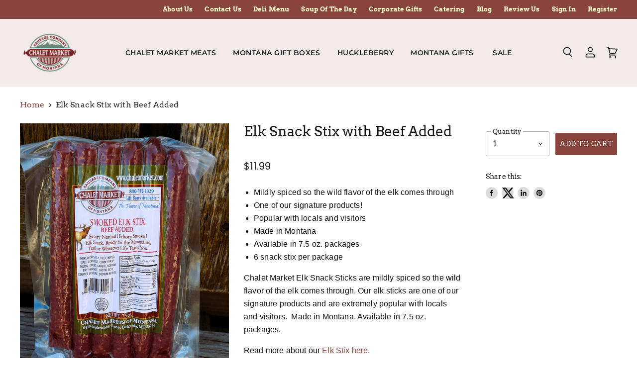

--- FILE ---
content_type: text/html; charset=utf-8
request_url: https://chaletmarket.com/products/elk-snack-stix
body_size: 34538
content:
<!doctype html>
<html class="no-js no-touch" lang="en">
  <head>
    <meta name="google-site-verification" content="c1WnQg-tfuAiD6RfgLMbL0igqXI7TO-TDEb9c1KsmME" />
    <meta charset="utf-8">
    <meta http-equiv="x-ua-compatible" content="IE=edge">

    <link rel="preconnect" href="https://cdn.shopify.com" crossorigin>

    
      <link rel="preconnect" href="https://connect.facebook.net" crossorigin>
    
    
      <link rel="preconnect" href="https://www.google-analytics.com" crossorigin>
    

    <title>Elk Snack Stix Chalet Market — ChaletMarket </title>

    
      <meta name="description" content="Chalet Markets of Montana Elk Snack Stix. A mild spice so the wild flavor of elk comes through. Add to any of our Chalet Market Montana Gift Boxes to ship to your family and friends! Made in Montana.">
    

    
  <link rel="shortcut icon" href="//chaletmarket.com/cdn/shop/files/Chalet_Market_Logo-BlueRed_29d47f0a-9c6b-42f6-b937-cf55e9cce44e_32x32.png?v=1721165931" type="image/png">


    
      <link rel="canonical" href="https://chaletmarket.com/products/elk-snack-stix" />
    

    <meta name="viewport" content="width=device-width">

    
    















<meta property="og:site_name" content="ChaletMarket ">
<meta property="og:url" content="https://chaletmarket.com/products/elk-snack-stix">
<meta property="og:title" content="Elk Snack Stix with Beef Added">
<meta property="og:type" content="website">
<meta property="og:description" content="Chalet Markets of Montana Elk Snack Stix. A mild spice so the wild flavor of elk comes through. Add to any of our Chalet Market Montana Gift Boxes to ship to your family and friends! Made in Montana.">




    
    
    

    
    
    <meta
      property="og:image"
      content="https://chaletmarket.com/cdn/shop/files/Elk_Snack_Stix_1200x1600.jpg?v=1758917657"
    />
    <meta
      property="og:image:secure_url"
      content="https://chaletmarket.com/cdn/shop/files/Elk_Snack_Stix_1200x1600.jpg?v=1758917657"
    />
    <meta property="og:image:width" content="1200" />
    <meta property="og:image:height" content="1600" />
    
    
    <meta property="og:image:alt" content="Social media image" />
  









  <meta name="twitter:site" content="@https://x.com/chaletmarketmt">








<meta name="twitter:title" content="Elk Snack Stix Chalet Market">
<meta name="twitter:description" content="Chalet Markets of Montana Elk Snack Stix. A mild spice so the wild flavor of elk comes through. Add to any of our Chalet Market Montana Gift Boxes to ship to your family and friends! Made in Montana.">


    
    
    
      
      
      <meta name="twitter:card" content="summary">
    
    
    <meta
      property="twitter:image"
      content="https://chaletmarket.com/cdn/shop/files/Elk_Snack_Stix_1200x1200_crop_center.jpg?v=1758917657"
    />
    <meta property="twitter:image:width" content="1200" />
    <meta property="twitter:image:height" content="1200" />
    
    
    <meta property="twitter:image:alt" content="Social media image" />
  



    

    <link rel="preload" href="//chaletmarket.com/cdn/fonts/arvo/arvo_n4.cf5897c91bef7f76bce9d45a5025155aa004d2c7.woff2" as="font" crossorigin="anonymous">

    
      <link rel="preload" as="style" href="//chaletmarket.com/cdn/shop/t/16/assets/theme.css?v=42443528219896203001764007475">
    

    <script>window.performance && window.performance.mark && window.performance.mark('shopify.content_for_header.start');</script><meta name="facebook-domain-verification" content="9p2n1nxve8m29v0m2it4x6z837ausy">
<meta name="facebook-domain-verification" content="6zznnjy4xlnaquhlzp3u8eyz5x1lpv">
<meta name="google-site-verification" content="0uK3WO7Yeh3IG7t403d_R1eR9eV6IyuDbvHdA9LLMDw">
<meta id="shopify-digital-wallet" name="shopify-digital-wallet" content="/53407056041/digital_wallets/dialog">
<meta name="shopify-checkout-api-token" content="83a0fa7ca11f4367bd978d2ebf204ce8">
<meta id="in-context-paypal-metadata" data-shop-id="53407056041" data-venmo-supported="false" data-environment="production" data-locale="en_US" data-paypal-v4="true" data-currency="USD">
<link rel="alternate" type="application/json+oembed" href="https://chaletmarket.com/products/elk-snack-stix.oembed">
<script async="async" src="/checkouts/internal/preloads.js?locale=en-US"></script>
<link rel="preconnect" href="https://shop.app" crossorigin="anonymous">
<script async="async" src="https://shop.app/checkouts/internal/preloads.js?locale=en-US&shop_id=53407056041" crossorigin="anonymous"></script>
<script id="apple-pay-shop-capabilities" type="application/json">{"shopId":53407056041,"countryCode":"US","currencyCode":"USD","merchantCapabilities":["supports3DS"],"merchantId":"gid:\/\/shopify\/Shop\/53407056041","merchantName":"ChaletMarket ","requiredBillingContactFields":["postalAddress","email","phone"],"requiredShippingContactFields":["postalAddress","email","phone"],"shippingType":"shipping","supportedNetworks":["visa","masterCard","amex","discover","elo","jcb"],"total":{"type":"pending","label":"ChaletMarket ","amount":"1.00"},"shopifyPaymentsEnabled":true,"supportsSubscriptions":true}</script>
<script id="shopify-features" type="application/json">{"accessToken":"83a0fa7ca11f4367bd978d2ebf204ce8","betas":["rich-media-storefront-analytics"],"domain":"chaletmarket.com","predictiveSearch":true,"shopId":53407056041,"locale":"en"}</script>
<script>var Shopify = Shopify || {};
Shopify.shop = "chaletmarket.myshopify.com";
Shopify.locale = "en";
Shopify.currency = {"active":"USD","rate":"1.0"};
Shopify.country = "US";
Shopify.theme = {"name":"Chaletmarket-ITG 15\/4","id":121989202089,"schema_name":null,"schema_version":null,"theme_store_id":null,"role":"main"};
Shopify.theme.handle = "null";
Shopify.theme.style = {"id":null,"handle":null};
Shopify.cdnHost = "chaletmarket.com/cdn";
Shopify.routes = Shopify.routes || {};
Shopify.routes.root = "/";</script>
<script type="module">!function(o){(o.Shopify=o.Shopify||{}).modules=!0}(window);</script>
<script>!function(o){function n(){var o=[];function n(){o.push(Array.prototype.slice.apply(arguments))}return n.q=o,n}var t=o.Shopify=o.Shopify||{};t.loadFeatures=n(),t.autoloadFeatures=n()}(window);</script>
<script>
  window.ShopifyPay = window.ShopifyPay || {};
  window.ShopifyPay.apiHost = "shop.app\/pay";
  window.ShopifyPay.redirectState = null;
</script>
<script id="shop-js-analytics" type="application/json">{"pageType":"product"}</script>
<script defer="defer" async type="module" src="//chaletmarket.com/cdn/shopifycloud/shop-js/modules/v2/client.init-shop-cart-sync_BdyHc3Nr.en.esm.js"></script>
<script defer="defer" async type="module" src="//chaletmarket.com/cdn/shopifycloud/shop-js/modules/v2/chunk.common_Daul8nwZ.esm.js"></script>
<script type="module">
  await import("//chaletmarket.com/cdn/shopifycloud/shop-js/modules/v2/client.init-shop-cart-sync_BdyHc3Nr.en.esm.js");
await import("//chaletmarket.com/cdn/shopifycloud/shop-js/modules/v2/chunk.common_Daul8nwZ.esm.js");

  window.Shopify.SignInWithShop?.initShopCartSync?.({"fedCMEnabled":true,"windoidEnabled":true});

</script>
<script>
  window.Shopify = window.Shopify || {};
  if (!window.Shopify.featureAssets) window.Shopify.featureAssets = {};
  window.Shopify.featureAssets['shop-js'] = {"shop-cart-sync":["modules/v2/client.shop-cart-sync_QYOiDySF.en.esm.js","modules/v2/chunk.common_Daul8nwZ.esm.js"],"init-fed-cm":["modules/v2/client.init-fed-cm_DchLp9rc.en.esm.js","modules/v2/chunk.common_Daul8nwZ.esm.js"],"shop-button":["modules/v2/client.shop-button_OV7bAJc5.en.esm.js","modules/v2/chunk.common_Daul8nwZ.esm.js"],"init-windoid":["modules/v2/client.init-windoid_DwxFKQ8e.en.esm.js","modules/v2/chunk.common_Daul8nwZ.esm.js"],"shop-cash-offers":["modules/v2/client.shop-cash-offers_DWtL6Bq3.en.esm.js","modules/v2/chunk.common_Daul8nwZ.esm.js","modules/v2/chunk.modal_CQq8HTM6.esm.js"],"shop-toast-manager":["modules/v2/client.shop-toast-manager_CX9r1SjA.en.esm.js","modules/v2/chunk.common_Daul8nwZ.esm.js"],"init-shop-email-lookup-coordinator":["modules/v2/client.init-shop-email-lookup-coordinator_UhKnw74l.en.esm.js","modules/v2/chunk.common_Daul8nwZ.esm.js"],"pay-button":["modules/v2/client.pay-button_DzxNnLDY.en.esm.js","modules/v2/chunk.common_Daul8nwZ.esm.js"],"avatar":["modules/v2/client.avatar_BTnouDA3.en.esm.js"],"init-shop-cart-sync":["modules/v2/client.init-shop-cart-sync_BdyHc3Nr.en.esm.js","modules/v2/chunk.common_Daul8nwZ.esm.js"],"shop-login-button":["modules/v2/client.shop-login-button_D8B466_1.en.esm.js","modules/v2/chunk.common_Daul8nwZ.esm.js","modules/v2/chunk.modal_CQq8HTM6.esm.js"],"init-customer-accounts-sign-up":["modules/v2/client.init-customer-accounts-sign-up_C8fpPm4i.en.esm.js","modules/v2/client.shop-login-button_D8B466_1.en.esm.js","modules/v2/chunk.common_Daul8nwZ.esm.js","modules/v2/chunk.modal_CQq8HTM6.esm.js"],"init-shop-for-new-customer-accounts":["modules/v2/client.init-shop-for-new-customer-accounts_CVTO0Ztu.en.esm.js","modules/v2/client.shop-login-button_D8B466_1.en.esm.js","modules/v2/chunk.common_Daul8nwZ.esm.js","modules/v2/chunk.modal_CQq8HTM6.esm.js"],"init-customer-accounts":["modules/v2/client.init-customer-accounts_dRgKMfrE.en.esm.js","modules/v2/client.shop-login-button_D8B466_1.en.esm.js","modules/v2/chunk.common_Daul8nwZ.esm.js","modules/v2/chunk.modal_CQq8HTM6.esm.js"],"shop-follow-button":["modules/v2/client.shop-follow-button_CkZpjEct.en.esm.js","modules/v2/chunk.common_Daul8nwZ.esm.js","modules/v2/chunk.modal_CQq8HTM6.esm.js"],"lead-capture":["modules/v2/client.lead-capture_BntHBhfp.en.esm.js","modules/v2/chunk.common_Daul8nwZ.esm.js","modules/v2/chunk.modal_CQq8HTM6.esm.js"],"checkout-modal":["modules/v2/client.checkout-modal_CfxcYbTm.en.esm.js","modules/v2/chunk.common_Daul8nwZ.esm.js","modules/v2/chunk.modal_CQq8HTM6.esm.js"],"shop-login":["modules/v2/client.shop-login_Da4GZ2H6.en.esm.js","modules/v2/chunk.common_Daul8nwZ.esm.js","modules/v2/chunk.modal_CQq8HTM6.esm.js"],"payment-terms":["modules/v2/client.payment-terms_MV4M3zvL.en.esm.js","modules/v2/chunk.common_Daul8nwZ.esm.js","modules/v2/chunk.modal_CQq8HTM6.esm.js"]};
</script>
<script>(function() {
  var isLoaded = false;
  function asyncLoad() {
    if (isLoaded) return;
    isLoaded = true;
    var urls = ["https:\/\/cdn.shopify.com\/s\/files\/1\/0534\/0705\/6041\/t\/3\/assets\/globo.formbuilder.init.js?v=1617984255\u0026shop=chaletmarket.myshopify.com","https:\/\/shy.elfsight.com\/p\/platform.js?shop=chaletmarket.myshopify.com","https:\/\/tnc-app.herokuapp.com\/get_script\/f3c687d0419a11ec82ce1aa8a0c4375d.js?v=765953\u0026shop=chaletmarket.myshopify.com","https:\/\/cdn.giftship.app\/build\/storefront\/giftship.js?shop=chaletmarket.myshopify.com"];
    for (var i = 0; i < urls.length; i++) {
      var s = document.createElement('script');
      s.type = 'text/javascript';
      s.async = true;
      s.src = urls[i];
      var x = document.getElementsByTagName('script')[0];
      x.parentNode.insertBefore(s, x);
    }
  };
  if(window.attachEvent) {
    window.attachEvent('onload', asyncLoad);
  } else {
    window.addEventListener('load', asyncLoad, false);
  }
})();</script>
<script id="__st">var __st={"a":53407056041,"offset":-25200,"reqid":"4b869836-e7eb-4470-af95-ea2e68e68af7-1768989439","pageurl":"chaletmarket.com\/products\/elk-snack-stix","u":"786efd40543e","p":"product","rtyp":"product","rid":6428834529449};</script>
<script>window.ShopifyPaypalV4VisibilityTracking = true;</script>
<script id="captcha-bootstrap">!function(){'use strict';const t='contact',e='account',n='new_comment',o=[[t,t],['blogs',n],['comments',n],[t,'customer']],c=[[e,'customer_login'],[e,'guest_login'],[e,'recover_customer_password'],[e,'create_customer']],r=t=>t.map((([t,e])=>`form[action*='/${t}']:not([data-nocaptcha='true']) input[name='form_type'][value='${e}']`)).join(','),a=t=>()=>t?[...document.querySelectorAll(t)].map((t=>t.form)):[];function s(){const t=[...o],e=r(t);return a(e)}const i='password',u='form_key',d=['recaptcha-v3-token','g-recaptcha-response','h-captcha-response',i],f=()=>{try{return window.sessionStorage}catch{return}},m='__shopify_v',_=t=>t.elements[u];function p(t,e,n=!1){try{const o=window.sessionStorage,c=JSON.parse(o.getItem(e)),{data:r}=function(t){const{data:e,action:n}=t;return t[m]||n?{data:e,action:n}:{data:t,action:n}}(c);for(const[e,n]of Object.entries(r))t.elements[e]&&(t.elements[e].value=n);n&&o.removeItem(e)}catch(o){console.error('form repopulation failed',{error:o})}}const l='form_type',E='cptcha';function T(t){t.dataset[E]=!0}const w=window,h=w.document,L='Shopify',v='ce_forms',y='captcha';let A=!1;((t,e)=>{const n=(g='f06e6c50-85a8-45c8-87d0-21a2b65856fe',I='https://cdn.shopify.com/shopifycloud/storefront-forms-hcaptcha/ce_storefront_forms_captcha_hcaptcha.v1.5.2.iife.js',D={infoText:'Protected by hCaptcha',privacyText:'Privacy',termsText:'Terms'},(t,e,n)=>{const o=w[L][v],c=o.bindForm;if(c)return c(t,g,e,D).then(n);var r;o.q.push([[t,g,e,D],n]),r=I,A||(h.body.append(Object.assign(h.createElement('script'),{id:'captcha-provider',async:!0,src:r})),A=!0)});var g,I,D;w[L]=w[L]||{},w[L][v]=w[L][v]||{},w[L][v].q=[],w[L][y]=w[L][y]||{},w[L][y].protect=function(t,e){n(t,void 0,e),T(t)},Object.freeze(w[L][y]),function(t,e,n,w,h,L){const[v,y,A,g]=function(t,e,n){const i=e?o:[],u=t?c:[],d=[...i,...u],f=r(d),m=r(i),_=r(d.filter((([t,e])=>n.includes(e))));return[a(f),a(m),a(_),s()]}(w,h,L),I=t=>{const e=t.target;return e instanceof HTMLFormElement?e:e&&e.form},D=t=>v().includes(t);t.addEventListener('submit',(t=>{const e=I(t);if(!e)return;const n=D(e)&&!e.dataset.hcaptchaBound&&!e.dataset.recaptchaBound,o=_(e),c=g().includes(e)&&(!o||!o.value);(n||c)&&t.preventDefault(),c&&!n&&(function(t){try{if(!f())return;!function(t){const e=f();if(!e)return;const n=_(t);if(!n)return;const o=n.value;o&&e.removeItem(o)}(t);const e=Array.from(Array(32),(()=>Math.random().toString(36)[2])).join('');!function(t,e){_(t)||t.append(Object.assign(document.createElement('input'),{type:'hidden',name:u})),t.elements[u].value=e}(t,e),function(t,e){const n=f();if(!n)return;const o=[...t.querySelectorAll(`input[type='${i}']`)].map((({name:t})=>t)),c=[...d,...o],r={};for(const[a,s]of new FormData(t).entries())c.includes(a)||(r[a]=s);n.setItem(e,JSON.stringify({[m]:1,action:t.action,data:r}))}(t,e)}catch(e){console.error('failed to persist form',e)}}(e),e.submit())}));const S=(t,e)=>{t&&!t.dataset[E]&&(n(t,e.some((e=>e===t))),T(t))};for(const o of['focusin','change'])t.addEventListener(o,(t=>{const e=I(t);D(e)&&S(e,y())}));const B=e.get('form_key'),M=e.get(l),P=B&&M;t.addEventListener('DOMContentLoaded',(()=>{const t=y();if(P)for(const e of t)e.elements[l].value===M&&p(e,B);[...new Set([...A(),...v().filter((t=>'true'===t.dataset.shopifyCaptcha))])].forEach((e=>S(e,t)))}))}(h,new URLSearchParams(w.location.search),n,t,e,['guest_login'])})(!0,!0)}();</script>
<script integrity="sha256-4kQ18oKyAcykRKYeNunJcIwy7WH5gtpwJnB7kiuLZ1E=" data-source-attribution="shopify.loadfeatures" defer="defer" src="//chaletmarket.com/cdn/shopifycloud/storefront/assets/storefront/load_feature-a0a9edcb.js" crossorigin="anonymous"></script>
<script crossorigin="anonymous" defer="defer" src="//chaletmarket.com/cdn/shopifycloud/storefront/assets/shopify_pay/storefront-65b4c6d7.js?v=20250812"></script>
<script data-source-attribution="shopify.dynamic_checkout.dynamic.init">var Shopify=Shopify||{};Shopify.PaymentButton=Shopify.PaymentButton||{isStorefrontPortableWallets:!0,init:function(){window.Shopify.PaymentButton.init=function(){};var t=document.createElement("script");t.src="https://chaletmarket.com/cdn/shopifycloud/portable-wallets/latest/portable-wallets.en.js",t.type="module",document.head.appendChild(t)}};
</script>
<script data-source-attribution="shopify.dynamic_checkout.buyer_consent">
  function portableWalletsHideBuyerConsent(e){var t=document.getElementById("shopify-buyer-consent"),n=document.getElementById("shopify-subscription-policy-button");t&&n&&(t.classList.add("hidden"),t.setAttribute("aria-hidden","true"),n.removeEventListener("click",e))}function portableWalletsShowBuyerConsent(e){var t=document.getElementById("shopify-buyer-consent"),n=document.getElementById("shopify-subscription-policy-button");t&&n&&(t.classList.remove("hidden"),t.removeAttribute("aria-hidden"),n.addEventListener("click",e))}window.Shopify?.PaymentButton&&(window.Shopify.PaymentButton.hideBuyerConsent=portableWalletsHideBuyerConsent,window.Shopify.PaymentButton.showBuyerConsent=portableWalletsShowBuyerConsent);
</script>
<script data-source-attribution="shopify.dynamic_checkout.cart.bootstrap">document.addEventListener("DOMContentLoaded",(function(){function t(){return document.querySelector("shopify-accelerated-checkout-cart, shopify-accelerated-checkout")}if(t())Shopify.PaymentButton.init();else{new MutationObserver((function(e,n){t()&&(Shopify.PaymentButton.init(),n.disconnect())})).observe(document.body,{childList:!0,subtree:!0})}}));
</script>
<link id="shopify-accelerated-checkout-styles" rel="stylesheet" media="screen" href="https://chaletmarket.com/cdn/shopifycloud/portable-wallets/latest/accelerated-checkout-backwards-compat.css" crossorigin="anonymous">
<style id="shopify-accelerated-checkout-cart">
        #shopify-buyer-consent {
  margin-top: 1em;
  display: inline-block;
  width: 100%;
}

#shopify-buyer-consent.hidden {
  display: none;
}

#shopify-subscription-policy-button {
  background: none;
  border: none;
  padding: 0;
  text-decoration: underline;
  font-size: inherit;
  cursor: pointer;
}

#shopify-subscription-policy-button::before {
  box-shadow: none;
}

      </style>

<script>window.performance && window.performance.mark && window.performance.mark('shopify.content_for_header.end');</script>
<!-- Start VWO Async SmartCode -->
<link rel="preconnect" href="https://dev.visualwebsiteoptimizer.com" />
<script type='text/javascript' id='vwoCode'>
window._vwo_code || (function() {
var account_id=886546,
version=2.1,
settings_tolerance=2000,
hide_element='body',
hide_element_style = 'opacity:0 !important;filter:alpha(opacity=0) !important;background:none !important',
/* DO NOT EDIT BELOW THIS LINE */
f=false,w=window,d=document,v=d.querySelector('#vwoCode'),cK='_vwo_'+account_id+'_settings',cc={};try{var c=JSON.parse(localStorage.getItem('_vwo_'+account_id+'_config'));cc=c&&typeof c==='object'?c:{}}catch(e){}var stT=cc.stT==='session'?w.sessionStorage:w.localStorage;code={use_existing_jquery:function(){return typeof use_existing_jquery!=='undefined'?use_existing_jquery:undefined},library_tolerance:function(){return typeof library_tolerance!=='undefined'?library_tolerance:undefined},settings_tolerance:function(){return cc.sT||settings_tolerance},hide_element_style:function(){return'{'+(cc.hES||hide_element_style)+'}'},hide_element:function(){if(performance.getEntriesByName('first-contentful-paint')[0]){return''}return typeof cc.hE==='string'?cc.hE:hide_element},getVersion:function(){return version},finish:function(e){if(!f){f=true;var t=d.getElementById('_vis_opt_path_hides');if(t)t.parentNode.removeChild(t);if(e)(new Image).src='https://dev.visualwebsiteoptimizer.com/ee.gif?a='+account_id+e}},finished:function(){return f},addScript:function(e){var t=d.createElement('script');t.type='text/javascript';if(e.src){t.src=e.src}else{t.text=e.text}d.getElementsByTagName('head')[0].appendChild(t)},load:function(e,t){var i=this.getSettings(),n=d.createElement('script'),r=this;t=t||{};if(i){n.textContent=i;d.getElementsByTagName('head')[0].appendChild(n);if(!w.VWO||VWO.caE){stT.removeItem(cK);r.load(e)}}else{var o=new XMLHttpRequest;o.open('GET',e,true);o.withCredentials=!t.dSC;o.responseType=t.responseType||'text';o.onload=function(){if(t.onloadCb){return t.onloadCb(o,e)}if(o.status===200){_vwo_code.addScript({text:o.responseText})}else{_vwo_code.finish('&e=loading_failure:'+e)}};o.onerror=function(){if(t.onerrorCb){return t.onerrorCb(e)}_vwo_code.finish('&e=loading_failure:'+e)};o.send()}},getSettings:function(){try{var e=stT.getItem(cK);if(!e){return}e=JSON.parse(e);if(Date.now()>e.e){stT.removeItem(cK);return}return e.s}catch(e){return}},init:function(){if(d.URL.indexOf('__vwo_disable__')>-1)return;var e=this.settings_tolerance();w._vwo_settings_timer=setTimeout(function(){_vwo_code.finish();stT.removeItem(cK)},e);var t;if(this.hide_element()!=='body'){t=d.createElement('style');var i=this.hide_element(),n=i?i+this.hide_element_style():'',r=d.getElementsByTagName('head')[0];t.setAttribute('id','_vis_opt_path_hides');v&&t.setAttribute('nonce',v.nonce);t.setAttribute('type','text/css');if(t.styleSheet)t.styleSheet.cssText=n;else t.appendChild(d.createTextNode(n));r.appendChild(t)}else{t=d.getElementsByTagName('head')[0];var n=d.createElement('div');n.style.cssText='z-index: 2147483647 !important;position: fixed !important;left: 0 !important;top: 0 !important;width: 100% !important;height: 100% !important;background: white !important;';n.setAttribute('id','_vis_opt_path_hides');n.classList.add('_vis_hide_layer');t.parentNode.insertBefore(n,t.nextSibling)}var o='https://dev.visualwebsiteoptimizer.com/j.php?a='+account_id+'&u='+encodeURIComponent(d.URL)+'&vn='+version;if(w.location.search.indexOf('_vwo_xhr')!==-1){this.addScript({src:o})}else{this.load(o+'&x=true')}}};w._vwo_code=code;code.init();})();
</script>
<!-- End VWO Async SmartCode -->
    
    <script>
      document.documentElement.className=document.documentElement.className.replace(/\bno-js\b/,'js');
      if(window.Shopify&&window.Shopify.designMode)document.documentElement.className+=' in-theme-editor';
      if(('ontouchstart' in window)||window.DocumentTouch&&document instanceof DocumentTouch)document.documentElement.className=document.documentElement.className.replace(/\bno-touch\b/,'has-touch');
    </script>

    <script src="//chaletmarket.com/cdn/shop/t/16/assets/api.js?v=164287536010015099871618457469"></script>

    
      <link href="//chaletmarket.com/cdn/shop/t/16/assets/theme.css?v=42443528219896203001764007475" rel="stylesheet" type="text/css" media="all" />
    

    

    
    <script>
      window.Theme = window.Theme || {};
      window.Theme.routes = {
        "root_url": "/",
        "account_url": "/account",
        "account_login_url": "/account/login",
        "account_logout_url": "/account/logout",
        "account_register_url": "/account/register",
        "account_addresses_url": "/account/addresses",
        "collections_url": "/collections",
        "all_products_collection_url": "/collections/all",
        "search_url": "/search",
        "cart_url": "/cart",
        "cart_add_url": "/cart/add",
        "cart_change_url": "/cart/change",
        "cart_clear_url": "/cart/clear",
        "product_recommendations_url": "/recommendations/products",
      };
    </script>
<script src="https://kit.fontawesome.com/9de0787082.js" crossorigin="anonymous"></script>  
<script>
	var Globo = Globo || {};
    var globoFormbuilderRecaptchaInit = function(){};
    Globo.FormBuilder = Globo.FormBuilder || {};
    Globo.FormBuilder.url = "https://form.globosoftware.net";
    Globo.FormBuilder.shop = {
        settings : {
            reCaptcha : {
                siteKey : ''
            },
            hideWaterMark : false
        },
        pricing:{
            features:{
                fileUpload : 30,
                removeCopyright : true
            }
        }
    };
    Globo.FormBuilder.forms = [];

    
    Globo.FormBuilder.page = {
        title : document.title,
        href : window.location.href
    };
    Globo.FormBuilder.assetFormUrls = [];
            Globo.FormBuilder.assetFormUrls[33753] = "//chaletmarket.com/cdn/shop/t/16/assets/globo.formbuilder.data.33753.js?v=156508411153644063451618457476";
                Globo.FormBuilder.assetFormUrls[33765] = "//chaletmarket.com/cdn/shop/t/16/assets/globo.formbuilder.data.33765.js?v=64637675866399553411618457476";
                Globo.FormBuilder.assetFormUrls[40225] = "//chaletmarket.com/cdn/shop/t/16/assets/globo.formbuilder.data.40225.js?v=124441083057850590111618457477";
                Globo.FormBuilder.assetFormUrls[40229] = "//chaletmarket.com/cdn/shop/t/16/assets/globo.formbuilder.data.40229.js?v=49559271859512433851618457478";
                Globo.FormBuilder.assetFormUrls[40256] = "//chaletmarket.com/cdn/shop/t/16/assets/globo.formbuilder.data.40256.js?v=44126540720497943821618457478";
        
</script>

<link rel="preload" href="//chaletmarket.com/cdn/shop/t/16/assets/globo.formbuilder.css?v=56100010989005119371618457475" as="style" onload="this.onload=null;this.rel='stylesheet'">
<noscript><link rel="stylesheet" href="//chaletmarket.com/cdn/shop/t/16/assets/globo.formbuilder.css?v=56100010989005119371618457475"></noscript>


<script>
    Globo.FormBuilder.__webpack_public_path__ = "//chaletmarket.com/cdn/shop/t/16/assets/"
</script>
<script src="//chaletmarket.com/cdn/shop/t/16/assets/globo.formbuilder.index.js?v=71467667461659447701618457479" defer></script>


 <script>

  /**
   * IMPORTANT!
   * Do not edit this file. Any changes made could be overwritten by Giftship at
   * any time. If you need assistance, please reach out to us at support@gist-apps.com.
   *
   * The below code is critical to the functionality of Giftship's multiple shipping
   * address and bundle features. It also greatly improves the load time of the
   * application.
   */

  if (typeof(GIST) == 'undefined') {
    window.GIST = GIST = {};
  }
  if (typeof(GIST.f) == 'undefined') {
    GIST.f = {};
  }

  GIST.f._isEmpty = function(obj){

    for(var prop in obj) {
      if(obj.hasOwnProperty(prop)) {
        return false;
      }
    }

    return JSON.stringify(obj) === JSON.stringify({});

  };

  GIST.bundles   = [];
  GIST.remove    = {};
  GIST.discounts = [];

  
  
  

  

  
  GIST._bundleCart = false;
  

  

  
  if (GIST.remove && !GIST.f._isEmpty(GIST.remove) ) {

    GIST.xhr = new XMLHttpRequest();
    GIST.xhr.open('POST', Shopify.routes.root + 'cart/update.js');
    GIST.xhr.setRequestHeader('Content-Type', 'application/json');
    GIST.xhr.onload = function() {
      if (GIST.xhr.status === 200 && window.performance) {
         var navEntries = window.performance.getEntriesByType('navigation');
         if (navEntries.length > 0 && navEntries[0].type === 'back_forward') {
            location.reload();
         } else if (window.performance.navigation && window.performance.navigation.type == window.performance.navigation.TYPE_BACK_FORWARD) {
            location.reload();
         }
       }
    };
    GIST.xhr.send(JSON.stringify({updates:GIST.remove}));

  }
  

</script>





<script type="text/javascript" src="https://cdn.giftship.app/build/storefront/giftship.js" async></script>
<link rel="stylesheet" type="text/css" href="https://cdn.giftship.app/build/storefront/giftship.css">








  	 
<!-- BEGIN app block: shopify://apps/giftship/blocks/giftship/26bd5756-d344-471d-baf8-ba6267b82da9 -->
<!-- BEGIN app snippet: giftship_snippet -->










<script defer>
  if (typeof(GIST) == 'undefined') {
    window.GIST = GIST = {};
  }
  if (typeof(GIST.f) == 'undefined') {
    GIST.f = {};
  }

  GIST.drawer_cart = false;

  GIST.f._drawerRedirect = function() {

    var cartRedirect = localStorage.getItem("gs_drawer_cart_redirect");

    if (GIST.drawer_cart === true && cartRedirect === "true" && window.location.search.indexOf("gs_drawer_referrer") === -1) {
      var redirectUrl = "/";
      if (document.referrer && document.referrer.indexOf("/a/gs") === -1 && document.referrer.indexOf("/checkouts/") === -1) {
        redirectUrl = document.referrer;
      }
      if (redirectUrl.indexOf("?") === -1) {
        redirectUrl = redirectUrl + "?gs_drawer_open=true";
      } else if (redirectUrl.indexOf("gs_drawer_open") === -1) {
        redirectUrl = redirectUrl + "&gs_drawer_open=true";
      }
      window.location = redirectUrl;
    }
  }

  localStorage.removeItem("gs_drawer_cart_redirect");

  
</script>




  <script
    type="text/javascript"
    src="https://cdn.giftship.app/build/storefront/giftship.js?loaded_by=snippet&v=1.0.5"
    async
  ></script>
  <link rel="stylesheet" type="text/css" href="https://cdn.giftship.app/build/storefront/giftship.css">



<!-- END app snippet -->



<!-- END app block --><script src="https://cdn.shopify.com/extensions/019b0ca2-d383-7aeb-8551-7fbe0ae4e99d/appio-reviews-127/assets/google-reviews.js" type="text/javascript" defer="defer"></script>
<link href="https://cdn.shopify.com/extensions/019b0ca2-d383-7aeb-8551-7fbe0ae4e99d/appio-reviews-127/assets/google-reviews.css" rel="stylesheet" type="text/css" media="all">
<link href="https://monorail-edge.shopifysvc.com" rel="dns-prefetch">
<script>(function(){if ("sendBeacon" in navigator && "performance" in window) {try {var session_token_from_headers = performance.getEntriesByType('navigation')[0].serverTiming.find(x => x.name == '_s').description;} catch {var session_token_from_headers = undefined;}var session_cookie_matches = document.cookie.match(/_shopify_s=([^;]*)/);var session_token_from_cookie = session_cookie_matches && session_cookie_matches.length === 2 ? session_cookie_matches[1] : "";var session_token = session_token_from_headers || session_token_from_cookie || "";function handle_abandonment_event(e) {var entries = performance.getEntries().filter(function(entry) {return /monorail-edge.shopifysvc.com/.test(entry.name);});if (!window.abandonment_tracked && entries.length === 0) {window.abandonment_tracked = true;var currentMs = Date.now();var navigation_start = performance.timing.navigationStart;var payload = {shop_id: 53407056041,url: window.location.href,navigation_start,duration: currentMs - navigation_start,session_token,page_type: "product"};window.navigator.sendBeacon("https://monorail-edge.shopifysvc.com/v1/produce", JSON.stringify({schema_id: "online_store_buyer_site_abandonment/1.1",payload: payload,metadata: {event_created_at_ms: currentMs,event_sent_at_ms: currentMs}}));}}window.addEventListener('pagehide', handle_abandonment_event);}}());</script>
<script id="web-pixels-manager-setup">(function e(e,d,r,n,o){if(void 0===o&&(o={}),!Boolean(null===(a=null===(i=window.Shopify)||void 0===i?void 0:i.analytics)||void 0===a?void 0:a.replayQueue)){var i,a;window.Shopify=window.Shopify||{};var t=window.Shopify;t.analytics=t.analytics||{};var s=t.analytics;s.replayQueue=[],s.publish=function(e,d,r){return s.replayQueue.push([e,d,r]),!0};try{self.performance.mark("wpm:start")}catch(e){}var l=function(){var e={modern:/Edge?\/(1{2}[4-9]|1[2-9]\d|[2-9]\d{2}|\d{4,})\.\d+(\.\d+|)|Firefox\/(1{2}[4-9]|1[2-9]\d|[2-9]\d{2}|\d{4,})\.\d+(\.\d+|)|Chrom(ium|e)\/(9{2}|\d{3,})\.\d+(\.\d+|)|(Maci|X1{2}).+ Version\/(15\.\d+|(1[6-9]|[2-9]\d|\d{3,})\.\d+)([,.]\d+|)( \(\w+\)|)( Mobile\/\w+|) Safari\/|Chrome.+OPR\/(9{2}|\d{3,})\.\d+\.\d+|(CPU[ +]OS|iPhone[ +]OS|CPU[ +]iPhone|CPU IPhone OS|CPU iPad OS)[ +]+(15[._]\d+|(1[6-9]|[2-9]\d|\d{3,})[._]\d+)([._]\d+|)|Android:?[ /-](13[3-9]|1[4-9]\d|[2-9]\d{2}|\d{4,})(\.\d+|)(\.\d+|)|Android.+Firefox\/(13[5-9]|1[4-9]\d|[2-9]\d{2}|\d{4,})\.\d+(\.\d+|)|Android.+Chrom(ium|e)\/(13[3-9]|1[4-9]\d|[2-9]\d{2}|\d{4,})\.\d+(\.\d+|)|SamsungBrowser\/([2-9]\d|\d{3,})\.\d+/,legacy:/Edge?\/(1[6-9]|[2-9]\d|\d{3,})\.\d+(\.\d+|)|Firefox\/(5[4-9]|[6-9]\d|\d{3,})\.\d+(\.\d+|)|Chrom(ium|e)\/(5[1-9]|[6-9]\d|\d{3,})\.\d+(\.\d+|)([\d.]+$|.*Safari\/(?![\d.]+ Edge\/[\d.]+$))|(Maci|X1{2}).+ Version\/(10\.\d+|(1[1-9]|[2-9]\d|\d{3,})\.\d+)([,.]\d+|)( \(\w+\)|)( Mobile\/\w+|) Safari\/|Chrome.+OPR\/(3[89]|[4-9]\d|\d{3,})\.\d+\.\d+|(CPU[ +]OS|iPhone[ +]OS|CPU[ +]iPhone|CPU IPhone OS|CPU iPad OS)[ +]+(10[._]\d+|(1[1-9]|[2-9]\d|\d{3,})[._]\d+)([._]\d+|)|Android:?[ /-](13[3-9]|1[4-9]\d|[2-9]\d{2}|\d{4,})(\.\d+|)(\.\d+|)|Mobile Safari.+OPR\/([89]\d|\d{3,})\.\d+\.\d+|Android.+Firefox\/(13[5-9]|1[4-9]\d|[2-9]\d{2}|\d{4,})\.\d+(\.\d+|)|Android.+Chrom(ium|e)\/(13[3-9]|1[4-9]\d|[2-9]\d{2}|\d{4,})\.\d+(\.\d+|)|Android.+(UC? ?Browser|UCWEB|U3)[ /]?(15\.([5-9]|\d{2,})|(1[6-9]|[2-9]\d|\d{3,})\.\d+)\.\d+|SamsungBrowser\/(5\.\d+|([6-9]|\d{2,})\.\d+)|Android.+MQ{2}Browser\/(14(\.(9|\d{2,})|)|(1[5-9]|[2-9]\d|\d{3,})(\.\d+|))(\.\d+|)|K[Aa][Ii]OS\/(3\.\d+|([4-9]|\d{2,})\.\d+)(\.\d+|)/},d=e.modern,r=e.legacy,n=navigator.userAgent;return n.match(d)?"modern":n.match(r)?"legacy":"unknown"}(),u="modern"===l?"modern":"legacy",c=(null!=n?n:{modern:"",legacy:""})[u],f=function(e){return[e.baseUrl,"/wpm","/b",e.hashVersion,"modern"===e.buildTarget?"m":"l",".js"].join("")}({baseUrl:d,hashVersion:r,buildTarget:u}),m=function(e){var d=e.version,r=e.bundleTarget,n=e.surface,o=e.pageUrl,i=e.monorailEndpoint;return{emit:function(e){var a=e.status,t=e.errorMsg,s=(new Date).getTime(),l=JSON.stringify({metadata:{event_sent_at_ms:s},events:[{schema_id:"web_pixels_manager_load/3.1",payload:{version:d,bundle_target:r,page_url:o,status:a,surface:n,error_msg:t},metadata:{event_created_at_ms:s}}]});if(!i)return console&&console.warn&&console.warn("[Web Pixels Manager] No Monorail endpoint provided, skipping logging."),!1;try{return self.navigator.sendBeacon.bind(self.navigator)(i,l)}catch(e){}var u=new XMLHttpRequest;try{return u.open("POST",i,!0),u.setRequestHeader("Content-Type","text/plain"),u.send(l),!0}catch(e){return console&&console.warn&&console.warn("[Web Pixels Manager] Got an unhandled error while logging to Monorail."),!1}}}}({version:r,bundleTarget:l,surface:e.surface,pageUrl:self.location.href,monorailEndpoint:e.monorailEndpoint});try{o.browserTarget=l,function(e){var d=e.src,r=e.async,n=void 0===r||r,o=e.onload,i=e.onerror,a=e.sri,t=e.scriptDataAttributes,s=void 0===t?{}:t,l=document.createElement("script"),u=document.querySelector("head"),c=document.querySelector("body");if(l.async=n,l.src=d,a&&(l.integrity=a,l.crossOrigin="anonymous"),s)for(var f in s)if(Object.prototype.hasOwnProperty.call(s,f))try{l.dataset[f]=s[f]}catch(e){}if(o&&l.addEventListener("load",o),i&&l.addEventListener("error",i),u)u.appendChild(l);else{if(!c)throw new Error("Did not find a head or body element to append the script");c.appendChild(l)}}({src:f,async:!0,onload:function(){if(!function(){var e,d;return Boolean(null===(d=null===(e=window.Shopify)||void 0===e?void 0:e.analytics)||void 0===d?void 0:d.initialized)}()){var d=window.webPixelsManager.init(e)||void 0;if(d){var r=window.Shopify.analytics;r.replayQueue.forEach((function(e){var r=e[0],n=e[1],o=e[2];d.publishCustomEvent(r,n,o)})),r.replayQueue=[],r.publish=d.publishCustomEvent,r.visitor=d.visitor,r.initialized=!0}}},onerror:function(){return m.emit({status:"failed",errorMsg:"".concat(f," has failed to load")})},sri:function(e){var d=/^sha384-[A-Za-z0-9+/=]+$/;return"string"==typeof e&&d.test(e)}(c)?c:"",scriptDataAttributes:o}),m.emit({status:"loading"})}catch(e){m.emit({status:"failed",errorMsg:(null==e?void 0:e.message)||"Unknown error"})}}})({shopId: 53407056041,storefrontBaseUrl: "https://chaletmarket.com",extensionsBaseUrl: "https://extensions.shopifycdn.com/cdn/shopifycloud/web-pixels-manager",monorailEndpoint: "https://monorail-edge.shopifysvc.com/unstable/produce_batch",surface: "storefront-renderer",enabledBetaFlags: ["2dca8a86"],webPixelsConfigList: [{"id":"457900287","configuration":"{\"config\":\"{\\\"pixel_id\\\":\\\"G-198L4LLXSY\\\",\\\"target_country\\\":\\\"US\\\",\\\"gtag_events\\\":[{\\\"type\\\":\\\"search\\\",\\\"action_label\\\":[\\\"G-198L4LLXSY\\\",\\\"AW-999760597\\\/76bRCP_F9ZUZENXF3NwD\\\"]},{\\\"type\\\":\\\"begin_checkout\\\",\\\"action_label\\\":[\\\"G-198L4LLXSY\\\",\\\"AW-999760597\\\/Gy6aCP3G9ZUZENXF3NwD\\\"]},{\\\"type\\\":\\\"view_item\\\",\\\"action_label\\\":[\\\"G-198L4LLXSY\\\",\\\"AW-999760597\\\/sZ9dCPzF9ZUZENXF3NwD\\\",\\\"MC-DRPJCGW8V1\\\"]},{\\\"type\\\":\\\"purchase\\\",\\\"action_label\\\":[\\\"G-198L4LLXSY\\\",\\\"AW-999760597\\\/7jRRCPbF9ZUZENXF3NwD\\\",\\\"MC-DRPJCGW8V1\\\"]},{\\\"type\\\":\\\"page_view\\\",\\\"action_label\\\":[\\\"G-198L4LLXSY\\\",\\\"AW-999760597\\\/-Lb1CPnF9ZUZENXF3NwD\\\",\\\"MC-DRPJCGW8V1\\\"]},{\\\"type\\\":\\\"add_payment_info\\\",\\\"action_label\\\":[\\\"G-198L4LLXSY\\\",\\\"AW-999760597\\\/xOfdCIDH9ZUZENXF3NwD\\\"]},{\\\"type\\\":\\\"add_to_cart\\\",\\\"action_label\\\":[\\\"G-198L4LLXSY\\\",\\\"AW-999760597\\\/eDPACPrG9ZUZENXF3NwD\\\"]}],\\\"enable_monitoring_mode\\\":false}\"}","eventPayloadVersion":"v1","runtimeContext":"OPEN","scriptVersion":"b2a88bafab3e21179ed38636efcd8a93","type":"APP","apiClientId":1780363,"privacyPurposes":[],"dataSharingAdjustments":{"protectedCustomerApprovalScopes":["read_customer_address","read_customer_email","read_customer_name","read_customer_personal_data","read_customer_phone"]}},{"id":"234684671","configuration":"{\"pixel_id\":\"370013498458799\",\"pixel_type\":\"facebook_pixel\",\"metaapp_system_user_token\":\"-\"}","eventPayloadVersion":"v1","runtimeContext":"OPEN","scriptVersion":"ca16bc87fe92b6042fbaa3acc2fbdaa6","type":"APP","apiClientId":2329312,"privacyPurposes":["ANALYTICS","MARKETING","SALE_OF_DATA"],"dataSharingAdjustments":{"protectedCustomerApprovalScopes":["read_customer_address","read_customer_email","read_customer_name","read_customer_personal_data","read_customer_phone"]}},{"id":"shopify-app-pixel","configuration":"{}","eventPayloadVersion":"v1","runtimeContext":"STRICT","scriptVersion":"0450","apiClientId":"shopify-pixel","type":"APP","privacyPurposes":["ANALYTICS","MARKETING"]},{"id":"shopify-custom-pixel","eventPayloadVersion":"v1","runtimeContext":"LAX","scriptVersion":"0450","apiClientId":"shopify-pixel","type":"CUSTOM","privacyPurposes":["ANALYTICS","MARKETING"]}],isMerchantRequest: false,initData: {"shop":{"name":"ChaletMarket ","paymentSettings":{"currencyCode":"USD"},"myshopifyDomain":"chaletmarket.myshopify.com","countryCode":"US","storefrontUrl":"https:\/\/chaletmarket.com"},"customer":null,"cart":null,"checkout":null,"productVariants":[{"price":{"amount":11.99,"currencyCode":"USD"},"product":{"title":"Elk Snack Stix with Beef Added","vendor":"Chalet Market of Montana","id":"6428834529449","untranslatedTitle":"Elk Snack Stix with Beef Added","url":"\/products\/elk-snack-stix","type":"Snack Sticks"},"id":"38544577986729","image":{"src":"\/\/chaletmarket.com\/cdn\/shop\/files\/Elk_Snack_Stix.jpg?v=1758917657"},"sku":"72-7.5 oz","title":"Default Title","untranslatedTitle":"Default Title"}],"purchasingCompany":null},},"https://chaletmarket.com/cdn","fcfee988w5aeb613cpc8e4bc33m6693e112",{"modern":"","legacy":""},{"shopId":"53407056041","storefrontBaseUrl":"https:\/\/chaletmarket.com","extensionBaseUrl":"https:\/\/extensions.shopifycdn.com\/cdn\/shopifycloud\/web-pixels-manager","surface":"storefront-renderer","enabledBetaFlags":"[\"2dca8a86\"]","isMerchantRequest":"false","hashVersion":"fcfee988w5aeb613cpc8e4bc33m6693e112","publish":"custom","events":"[[\"page_viewed\",{}],[\"product_viewed\",{\"productVariant\":{\"price\":{\"amount\":11.99,\"currencyCode\":\"USD\"},\"product\":{\"title\":\"Elk Snack Stix with Beef Added\",\"vendor\":\"Chalet Market of Montana\",\"id\":\"6428834529449\",\"untranslatedTitle\":\"Elk Snack Stix with Beef Added\",\"url\":\"\/products\/elk-snack-stix\",\"type\":\"Snack Sticks\"},\"id\":\"38544577986729\",\"image\":{\"src\":\"\/\/chaletmarket.com\/cdn\/shop\/files\/Elk_Snack_Stix.jpg?v=1758917657\"},\"sku\":\"72-7.5 oz\",\"title\":\"Default Title\",\"untranslatedTitle\":\"Default Title\"}}]]"});</script><script>
  window.ShopifyAnalytics = window.ShopifyAnalytics || {};
  window.ShopifyAnalytics.meta = window.ShopifyAnalytics.meta || {};
  window.ShopifyAnalytics.meta.currency = 'USD';
  var meta = {"product":{"id":6428834529449,"gid":"gid:\/\/shopify\/Product\/6428834529449","vendor":"Chalet Market of Montana","type":"Snack Sticks","handle":"elk-snack-stix","variants":[{"id":38544577986729,"price":1199,"name":"Elk Snack Stix with Beef Added","public_title":null,"sku":"72-7.5 oz"}],"remote":false},"page":{"pageType":"product","resourceType":"product","resourceId":6428834529449,"requestId":"4b869836-e7eb-4470-af95-ea2e68e68af7-1768989439"}};
  for (var attr in meta) {
    window.ShopifyAnalytics.meta[attr] = meta[attr];
  }
</script>
<script class="analytics">
  (function () {
    var customDocumentWrite = function(content) {
      var jquery = null;

      if (window.jQuery) {
        jquery = window.jQuery;
      } else if (window.Checkout && window.Checkout.$) {
        jquery = window.Checkout.$;
      }

      if (jquery) {
        jquery('body').append(content);
      }
    };

    var hasLoggedConversion = function(token) {
      if (token) {
        return document.cookie.indexOf('loggedConversion=' + token) !== -1;
      }
      return false;
    }

    var setCookieIfConversion = function(token) {
      if (token) {
        var twoMonthsFromNow = new Date(Date.now());
        twoMonthsFromNow.setMonth(twoMonthsFromNow.getMonth() + 2);

        document.cookie = 'loggedConversion=' + token + '; expires=' + twoMonthsFromNow;
      }
    }

    var trekkie = window.ShopifyAnalytics.lib = window.trekkie = window.trekkie || [];
    if (trekkie.integrations) {
      return;
    }
    trekkie.methods = [
      'identify',
      'page',
      'ready',
      'track',
      'trackForm',
      'trackLink'
    ];
    trekkie.factory = function(method) {
      return function() {
        var args = Array.prototype.slice.call(arguments);
        args.unshift(method);
        trekkie.push(args);
        return trekkie;
      };
    };
    for (var i = 0; i < trekkie.methods.length; i++) {
      var key = trekkie.methods[i];
      trekkie[key] = trekkie.factory(key);
    }
    trekkie.load = function(config) {
      trekkie.config = config || {};
      trekkie.config.initialDocumentCookie = document.cookie;
      var first = document.getElementsByTagName('script')[0];
      var script = document.createElement('script');
      script.type = 'text/javascript';
      script.onerror = function(e) {
        var scriptFallback = document.createElement('script');
        scriptFallback.type = 'text/javascript';
        scriptFallback.onerror = function(error) {
                var Monorail = {
      produce: function produce(monorailDomain, schemaId, payload) {
        var currentMs = new Date().getTime();
        var event = {
          schema_id: schemaId,
          payload: payload,
          metadata: {
            event_created_at_ms: currentMs,
            event_sent_at_ms: currentMs
          }
        };
        return Monorail.sendRequest("https://" + monorailDomain + "/v1/produce", JSON.stringify(event));
      },
      sendRequest: function sendRequest(endpointUrl, payload) {
        // Try the sendBeacon API
        if (window && window.navigator && typeof window.navigator.sendBeacon === 'function' && typeof window.Blob === 'function' && !Monorail.isIos12()) {
          var blobData = new window.Blob([payload], {
            type: 'text/plain'
          });

          if (window.navigator.sendBeacon(endpointUrl, blobData)) {
            return true;
          } // sendBeacon was not successful

        } // XHR beacon

        var xhr = new XMLHttpRequest();

        try {
          xhr.open('POST', endpointUrl);
          xhr.setRequestHeader('Content-Type', 'text/plain');
          xhr.send(payload);
        } catch (e) {
          console.log(e);
        }

        return false;
      },
      isIos12: function isIos12() {
        return window.navigator.userAgent.lastIndexOf('iPhone; CPU iPhone OS 12_') !== -1 || window.navigator.userAgent.lastIndexOf('iPad; CPU OS 12_') !== -1;
      }
    };
    Monorail.produce('monorail-edge.shopifysvc.com',
      'trekkie_storefront_load_errors/1.1',
      {shop_id: 53407056041,
      theme_id: 121989202089,
      app_name: "storefront",
      context_url: window.location.href,
      source_url: "//chaletmarket.com/cdn/s/trekkie.storefront.cd680fe47e6c39ca5d5df5f0a32d569bc48c0f27.min.js"});

        };
        scriptFallback.async = true;
        scriptFallback.src = '//chaletmarket.com/cdn/s/trekkie.storefront.cd680fe47e6c39ca5d5df5f0a32d569bc48c0f27.min.js';
        first.parentNode.insertBefore(scriptFallback, first);
      };
      script.async = true;
      script.src = '//chaletmarket.com/cdn/s/trekkie.storefront.cd680fe47e6c39ca5d5df5f0a32d569bc48c0f27.min.js';
      first.parentNode.insertBefore(script, first);
    };
    trekkie.load(
      {"Trekkie":{"appName":"storefront","development":false,"defaultAttributes":{"shopId":53407056041,"isMerchantRequest":null,"themeId":121989202089,"themeCityHash":"11481603545525707001","contentLanguage":"en","currency":"USD","eventMetadataId":"f21230cd-ebf6-44df-9f45-11edc9208f08"},"isServerSideCookieWritingEnabled":true,"monorailRegion":"shop_domain","enabledBetaFlags":["65f19447"]},"Session Attribution":{},"S2S":{"facebookCapiEnabled":true,"source":"trekkie-storefront-renderer","apiClientId":580111}}
    );

    var loaded = false;
    trekkie.ready(function() {
      if (loaded) return;
      loaded = true;

      window.ShopifyAnalytics.lib = window.trekkie;

      var originalDocumentWrite = document.write;
      document.write = customDocumentWrite;
      try { window.ShopifyAnalytics.merchantGoogleAnalytics.call(this); } catch(error) {};
      document.write = originalDocumentWrite;

      window.ShopifyAnalytics.lib.page(null,{"pageType":"product","resourceType":"product","resourceId":6428834529449,"requestId":"4b869836-e7eb-4470-af95-ea2e68e68af7-1768989439","shopifyEmitted":true});

      var match = window.location.pathname.match(/checkouts\/(.+)\/(thank_you|post_purchase)/)
      var token = match? match[1]: undefined;
      if (!hasLoggedConversion(token)) {
        setCookieIfConversion(token);
        window.ShopifyAnalytics.lib.track("Viewed Product",{"currency":"USD","variantId":38544577986729,"productId":6428834529449,"productGid":"gid:\/\/shopify\/Product\/6428834529449","name":"Elk Snack Stix with Beef Added","price":"11.99","sku":"72-7.5 oz","brand":"Chalet Market of Montana","variant":null,"category":"Snack Sticks","nonInteraction":true,"remote":false},undefined,undefined,{"shopifyEmitted":true});
      window.ShopifyAnalytics.lib.track("monorail:\/\/trekkie_storefront_viewed_product\/1.1",{"currency":"USD","variantId":38544577986729,"productId":6428834529449,"productGid":"gid:\/\/shopify\/Product\/6428834529449","name":"Elk Snack Stix with Beef Added","price":"11.99","sku":"72-7.5 oz","brand":"Chalet Market of Montana","variant":null,"category":"Snack Sticks","nonInteraction":true,"remote":false,"referer":"https:\/\/chaletmarket.com\/products\/elk-snack-stix"});
      }
    });


        var eventsListenerScript = document.createElement('script');
        eventsListenerScript.async = true;
        eventsListenerScript.src = "//chaletmarket.com/cdn/shopifycloud/storefront/assets/shop_events_listener-3da45d37.js";
        document.getElementsByTagName('head')[0].appendChild(eventsListenerScript);

})();</script>
<script
  defer
  src="https://chaletmarket.com/cdn/shopifycloud/perf-kit/shopify-perf-kit-3.0.4.min.js"
  data-application="storefront-renderer"
  data-shop-id="53407056041"
  data-render-region="gcp-us-central1"
  data-page-type="product"
  data-theme-instance-id="121989202089"
  data-theme-name=""
  data-theme-version=""
  data-monorail-region="shop_domain"
  data-resource-timing-sampling-rate="10"
  data-shs="true"
  data-shs-beacon="true"
  data-shs-export-with-fetch="true"
  data-shs-logs-sample-rate="1"
  data-shs-beacon-endpoint="https://chaletmarket.com/api/collect"
></script>
</head>

  <body
    
    class=" template-product"
    
      data-instant-allow-query-string
    
  >
    <a class="skip-to-main" href="#site-main">Skip to content</a>
    <div id="shopify-section-static-announcement" class="shopify-section site-announcement"><script
  type="application/json"
  data-section-id="static-announcement"
  data-section-type="static-announcement">
</script>










</div>
    <div id="shopify-section-static-utility-bar" class="shopify-section"><style data-shopify>
  .utility-bar {
    background-color: #89443d;
  }

  .utility-bar a {
    color: #fffdd0;
  }

  .utility-bar a:hover {
    color: #ffffff;
  }
</style>

<script
  type="application/json"
  data-section-type="static-utility-bar"
  data-section-id="static-utility-bar"
  data-section-data
>
  {
    "settings": {
      "mobile_layout": "below"
    }
  }
</script>



  <div class="utility-bar ">
    <div class="utility-bar-content">
      

      
        <div class="utility-bar-right">
          
            <a href="/pages/about-us">About Us</a>
          
            <a href="/pages/contact-us">Contact Us</a>
          
            <a href="/pages/soup-deli">Deli Menu</a>
          
            <a href="/pages/soup-of-the-day">Soup Of The Day</a>
          
            <a href="/pages/corporate-gifts">Corporate Gifts</a>
          
            <a href="/pages/catering">Catering</a>
          
            <a href="https://chaletmarket.com/blogs/news/">Blog</a>
          
            <a href="https://g.page/r/CTR6dGXK0yvWEBM/review">Review Us</a>
          
            <a href="/account/login">Sign In</a>
          
            <a href="/account/register">Register</a>
          
        </div>
      
    </div>

    
    
    
    

    
      <div class="utility-bar-mobile" style="display: none;" data-utility-bar-mobile>
        
          <hr class="navmenu-hr">
        
        <div class="navmenu-utility-bar">
          

          
            



<ul
  class="navmenu navmenu-depth-1 "
  data-navmenu
  
  
>
  
    

    
    

    
      <li
        class="navmenu-item navmenu-id-about-us"
      >
        <a
          class="navmenu-link "
          href="/pages/about-us"
        >
          About Us
        </a>
      </li>
    
  
    

    
    

    
      <li
        class="navmenu-item navmenu-id-contact-us"
      >
        <a
          class="navmenu-link "
          href="/pages/contact-us"
        >
          Contact Us
        </a>
      </li>
    
  
    

    
    

    
      <li
        class="navmenu-item navmenu-id-deli-menu"
      >
        <a
          class="navmenu-link "
          href="/pages/soup-deli"
        >
          Deli Menu
        </a>
      </li>
    
  
    

    
    

    
      <li
        class="navmenu-item navmenu-id-soup-of-the-day"
      >
        <a
          class="navmenu-link "
          href="/pages/soup-of-the-day"
        >
          Soup Of The Day
        </a>
      </li>
    
  
    

    
    

    
      <li
        class="navmenu-item navmenu-id-corporate-gifts"
      >
        <a
          class="navmenu-link "
          href="/pages/corporate-gifts"
        >
          Corporate Gifts
        </a>
      </li>
    
  
    

    
    

    
      <li
        class="navmenu-item navmenu-id-catering"
      >
        <a
          class="navmenu-link "
          href="/pages/catering"
        >
          Catering
        </a>
      </li>
    
  
    

    
    

    
      <li
        class="navmenu-item navmenu-id-blog"
      >
        <a
          class="navmenu-link "
          href="https://chaletmarket.com/blogs/news/"
        >
          Blog
        </a>
      </li>
    
  
    

    
    

    
      <li
        class="navmenu-item navmenu-id-review-us"
      >
        <a
          class="navmenu-link "
          href="https://g.page/r/ctr6dgxk0yvwebm/review"
        >
          Review Us
        </a>
      </li>
    
  
    

    
    

    
      <li
        class="navmenu-item navmenu-id-sign-in"
      >
        <a
          class="navmenu-link "
          href="/account/login"
        >
          Sign In
        </a>
      </li>
    
  
    

    
    

    
      <li
        class="navmenu-item navmenu-id-register"
      >
        <a
          class="navmenu-link "
          href="/account/register"
        >
          Register
        </a>
      </li>
    
  
</ul>

          
        </div>
        
      </div>
    
  </div>



<style> #shopify-section-static-utility-bar .utility-bar-right a {font-weight: bold; /* Makes the text bold */ color: #fffdd0; /* Changes the font color to cream */ text-decoration: none; /* Removes underline from links */ display: inline-block; /* Ensures padding is applied correctly */} #shopify-section-static-utility-bar .utility-bar-right a:hover {color: #fffdd0; /* Changes font color to gold on hover */ text-decoration: underline; /* Adds underline on hover for better UX */} </style></div>

    
        <div id="shopify-section-static-basic-header" class="shopify-section site-header-wrapper">

<script
  type="application/json"
  data-section-id="static-basic-header"
  data-section-type="static-header"
  data-section-data>
  {
    "settings": {
      "header_layout": "basic",
      "navigation_layout": "inside",
      "sticky_header": false,
      "desktop_logo_position": "left",
      "live_search": {
        "enable": true,
        "content_types": "article,page,product",
        "money_format": "${{amount}}",
        "context": {
          "view_all_results": "View all results",
          "view_all_products": "View all products",
          "content_results": {
            "title": "Posts and pages",
            "no_results": "No results."
          },
          "no_results_products": {
            "title": "No products for “*terms*”.",
            "message": "Sorry, we couldn’t find any matches."
          }
        }
      }
    }
  }
</script>

<style data-shopify>
  
</style>



<header
  class="
    site-header
    site-header--basic
    site-header--basic-navigation-inside
    site-header-loading
    site-header--desktop-logo-left
    site-header--mobile-logo-center
    site-header-accounts-enabled
    
  "
  role="banner"
  data-site-header
>
  <div
    class="
      site-header-main
      
      live-search--hidden
      
        live-search-enabled
      
    "
    data-site-header-main
    
  >
    <button class="site-header-button site-header-menu-button" href="#" data-menu-toggle>
      <div class="site-header-icon site-header-menu-icon" tabindex="-1">
        
                                                                                      <svg class="icon-menu "    aria-hidden="true"    focusable="false"    role="presentation"    xmlns="http://www.w3.org/2000/svg" width="22" height="18" viewBox="0 0 22 18" fill="none">          <title>Menu icon</title>        <path d="M21 2H1" stroke="currentColor" stroke-width="2" stroke-linecap="square" stroke-linejoin="round"/>      <path d="M21 9H1" stroke="currentColor" stroke-width="2" stroke-linecap="square" stroke-linejoin="round"/>      <path d="M21 16H1" stroke="currentColor" stroke-width="2" stroke-linecap="square" stroke-linejoin="round"/>    </svg>                            

        <span class="visually-hidden">Menu</span>
      </div>
    </button>
    <div class="site-logo">
      <a
        class="site-logo-link"
        href="/">
        
          

        
          
          

          

          

  
    <noscript data-rimg-noscript>
      <img
        
          src="//chaletmarket.com/cdn/shop/files/Chalet_Market_Logo-GreenRed_121x120.png?v=1617380838"
        

        alt="ChaletMarket"
        data-rimg="noscript"
        srcset="//chaletmarket.com/cdn/shop/files/Chalet_Market_Logo-GreenRed_121x120.png?v=1617380838 1x, //chaletmarket.com/cdn/shop/files/Chalet_Market_Logo-GreenRed_242x240.png?v=1617380838 2x, //chaletmarket.com/cdn/shop/files/Chalet_Market_Logo-GreenRed_363x360.png?v=1617380838 3x, //chaletmarket.com/cdn/shop/files/Chalet_Market_Logo-GreenRed_484x480.png?v=1617380838 4x"
        class="desktop-logo-image"
        style="
            height: 120px;
          "
        
      >
    </noscript>
  

  <img
    
      src="//chaletmarket.com/cdn/shop/files/Chalet_Market_Logo-GreenRed_121x120.png?v=1617380838"
    
    alt="ChaletMarket"

    
      data-rimg="lazy"
      data-rimg-scale="1"
      data-rimg-template="//chaletmarket.com/cdn/shop/files/Chalet_Market_Logo-GreenRed_{size}.png?v=1617380838"
      data-rimg-max="2401x2400"
      data-rimg-crop="false"
      
      srcset="data:image/svg+xml;utf8,<svg%20xmlns='http://www.w3.org/2000/svg'%20width='121'%20height='120'></svg>"
    

    class="desktop-logo-image"
    style="
            height: 120px;
          "
    
  >




          
        

        
          

          
          

          

          

  

  <img
    
      src="//chaletmarket.com/cdn/shop/files/Chalet_Market_Logo-GreenRed_61x60.png?v=1617380838"
    
    alt="ChaletMarket"

    
      data-rimg
      srcset="//chaletmarket.com/cdn/shop/files/Chalet_Market_Logo-GreenRed_61x60.png?v=1617380838 1x, //chaletmarket.com/cdn/shop/files/Chalet_Market_Logo-GreenRed_122x120.png?v=1617380838 2x, //chaletmarket.com/cdn/shop/files/Chalet_Market_Logo-GreenRed_183x180.png?v=1617380838 3x, //chaletmarket.com/cdn/shop/files/Chalet_Market_Logo-GreenRed_244x240.png?v=1617380838 4x"
    

    class="mobile-logo-image"
    style="
            max-height: 60px;
          "
    
  >




          
        
      </a>
    </div>
  <nav
    class="site-navigation"
    aria-label="Main"
  >
    





<ul
  class="navmenu navmenu-depth-1"
  data-navmenu
  aria-label="menu"
>
  
    
    

    
    
    
    

    
    
<li
      class="navmenu-item            navmenu-id-chalet-market-meats            "
      
      data-test-linkthing
      
      
    >
      <a
        class="navmenu-link  "
        href="/collections/default-category-chalet-market-meats"
        
      >
        Chalet Market Meats
        
      </a>

      

      
    </li>
  
    
    

    
    
    
    

    
    
<li
      class="navmenu-item            navmenu-id-montana-gift-boxes            "
      
      data-test-linkthing
      
      
    >
      <a
        class="navmenu-link  "
        href="/collections/default-category-montana-gift-boxes-baskets"
        
      >
        Montana Gift Boxes
        
      </a>

      

      
    </li>
  
    
    

    
    
    
    

    
    
<li
      class="navmenu-item            navmenu-id-huckleberry            "
      
      data-test-linkthing
      
      
    >
      <a
        class="navmenu-link  "
        href="/collections/huckleberry"
        
      >
        Huckleberry
        
      </a>

      

      
    </li>
  
    
    

    
    
    
    

    
    
<li
      class="navmenu-item      navmenu-item-parent      navmenu-id-montana-gifts            "
      
      data-test-linkthing
      data-navmenu-parent
      
    >
      <a
        class="navmenu-link navmenu-link-parent "
        href="#"
        
          aria-haspopup="true"
          aria-expanded="false"
        
      >
        Montana Gifts
        
          <span
            class="navmenu-icon navmenu-icon-depth-1"
            data-navmenu-trigger
          >
            
                                <svg class="icon-chevron-down-small "    aria-hidden="true"    focusable="false"    role="presentation"    xmlns="http://www.w3.org/2000/svg" width="8" height="6" viewBox="0 0 8 6" fill="none">          <title>Chevron down icon</title>        <path class="icon-chevron-down-left" d="M4 4.5L7 1.5" stroke="currentColor" stroke-width="1.25" stroke-linecap="square"/>      <path class="icon-chevron-down-right" d="M4 4.5L1 1.5" stroke="currentColor" stroke-width="1.25" stroke-linecap="square"/>    </svg>                                                                                  

          </span>
        
      </a>

      

      
        



<ul
  class="navmenu navmenu-depth-2 navmenu-submenu"
  data-navmenu
  data-navmenu-submenu
  aria-label="menu"
>
  
    

    
    

    
      <li
        class="navmenu-item navmenu-id-candy-sweets"
      >
        <a
          class="navmenu-link "
          href="/collections/candy-cookies-nuts"
        >
          Candy & Sweets
        </a>
      </li>
    
  
    

    
    

    
      <li
        class="navmenu-item navmenu-id-jam-syrup-honey"
      >
        <a
          class="navmenu-link "
          href="/collections/jam-sauce-honey"
        >
          Jam, Syrup & Honey
        </a>
      </li>
    
  
    

    
    

    
      <li
        class="navmenu-item navmenu-id-sauce-condiments"
      >
        <a
          class="navmenu-link "
          href="/collections/lotions-soaps-balms-1"
        >
          Sauce & Condiments
        </a>
      </li>
    
  
    

    
    

    
      <li
        class="navmenu-item navmenu-id-coffee-tea-cocoa"
      >
        <a
          class="navmenu-link "
          href="/collections/coffee-tea-cocoa"
        >
          Coffee, Tea & Cocoa
        </a>
      </li>
    
  
    

    
    

    
      <li
        class="navmenu-item navmenu-id-lotions-soaps"
      >
        <a
          class="navmenu-link "
          href="/collections/lotions-soaps-balms"
        >
          Lotions & Soaps
        </a>
      </li>
    
  
    

    
    

    
      <li
        class="navmenu-item navmenu-id-souvenirs-pet"
      >
        <a
          class="navmenu-link "
          href="/collections/other-gifts"
        >
          Souvenirs & Pet
        </a>
      </li>
    
  
</ul>

      
    </li>
  
    
    

    
    
    
    

    
    
<li
      class="navmenu-item            navmenu-id-sale            "
      
      data-test-linkthing
      
      
    >
      <a
        class="navmenu-link  "
        href="/collections/customer-favorites"
        
      >
        Sale
        
      </a>

      

      
    </li>
  
</ul>

  </nav>

<div class="site-header-search" data-site-header-search>
      <div class="site-header-search-wrapper" data-search-wrapper>
        



<div class="live-search" data-live-search>
  <form
    class="live-search-form form-fields-inline"
    action="/search"
    method="get"
    role="search"
    aria-label="Product"
    data-live-search-form
  >
    <input type="hidden" name="type" value="article,page,product">
    <div class="form-field no-label">
      <input
        class="form-field-input live-search-form-field"
        type="text"
        name="q"
        aria-label="Search"
        placeholder="What are you looking for?"
        
        autocomplete="off"
        data-live-search-input>
      <button
        type="button"
        class="live-search-takeover-cancel"
        data-live-search-takeover-cancel>
        Cancel
      </button>

      <button
        class="live-search-button"
        type="submit"
        aria-label="Search"
        data-live-search-submit
      >
        <span class="search-icon search-icon--inactive">
          
                                                                                        <svg class="icon-search "    aria-hidden="true"    focusable="false"    role="presentation"    xmlns="http://www.w3.org/2000/svg" width="21" height="24" viewBox="0 0 21 24" fill="none">          <title>Search icon</title>        <path d="M19.5 21.5L13.6155 15.1628" stroke="currentColor" stroke-width="1.75"/>      <circle cx="9.5" cy="9.5" r="7" stroke="currentColor" stroke-width="1.75"/>    </svg>                          

        </span>
        <span class="search-icon search-icon--active">
          
                                                                                                <svg class="icon-spinner "    aria-hidden="true"    focusable="false"    role="presentation"    xmlns="http://www.w3.org/2000/svg" width="26" height="26" viewBox="0 0 26 26" fill="none">          <title>Spinner icon</title>        <circle opacity="0.29" cx="13" cy="13" r="11" stroke="currentColor" stroke-width="2"/>      <path d="M24 13C24 19.0751 19.0751 24 13 24" stroke="currentColor" stroke-width="2"/>    </svg>                  

        </span>
      </button>
    </div>

    <div class="search-flydown" data-live-search-flydown>
      <div class="search-flydown--placeholder" data-live-search-placeholder>
        <div class="search-flydown--product-items">
          
            <a class="search-flydown--product search-flydown--product" href="#">
                <div class="search-flydown--product-image">
                  <svg class="placeholder--image placeholder--content-image" xmlns="http://www.w3.org/2000/svg" viewBox="0 0 525.5 525.5"><path d="M324.5 212.7H203c-1.6 0-2.8 1.3-2.8 2.8V308c0 1.6 1.3 2.8 2.8 2.8h121.6c1.6 0 2.8-1.3 2.8-2.8v-92.5c0-1.6-1.3-2.8-2.9-2.8zm1.1 95.3c0 .6-.5 1.1-1.1 1.1H203c-.6 0-1.1-.5-1.1-1.1v-92.5c0-.6.5-1.1 1.1-1.1h121.6c.6 0 1.1.5 1.1 1.1V308z"/><path d="M210.4 299.5H240v.1s.1 0 .2-.1h75.2v-76.2h-105v76.2zm1.8-7.2l20-20c1.6-1.6 3.8-2.5 6.1-2.5s4.5.9 6.1 2.5l1.5 1.5 16.8 16.8c-12.9 3.3-20.7 6.3-22.8 7.2h-27.7v-5.5zm101.5-10.1c-20.1 1.7-36.7 4.8-49.1 7.9l-16.9-16.9 26.3-26.3c1.6-1.6 3.8-2.5 6.1-2.5s4.5.9 6.1 2.5l27.5 27.5v7.8zm-68.9 15.5c9.7-3.5 33.9-10.9 68.9-13.8v13.8h-68.9zm68.9-72.7v46.8l-26.2-26.2c-1.9-1.9-4.5-3-7.3-3s-5.4 1.1-7.3 3l-26.3 26.3-.9-.9c-1.9-1.9-4.5-3-7.3-3s-5.4 1.1-7.3 3l-18.8 18.8V225h101.4z"/><path d="M232.8 254c4.6 0 8.3-3.7 8.3-8.3s-3.7-8.3-8.3-8.3-8.3 3.7-8.3 8.3 3.7 8.3 8.3 8.3zm0-14.9c3.6 0 6.6 2.9 6.6 6.6s-2.9 6.6-6.6 6.6-6.6-2.9-6.6-6.6 3-6.6 6.6-6.6z"/></svg>
                </div>

              <div class="search-flydown--product-text">
                <span class="search-flydown--product-title placeholder--content-text"></span>
                <span class="search-flydown--product-price placeholder--content-text"></span>
              </div>
            </a>
          
            <a class="search-flydown--product search-flydown--product" href="#">
                <div class="search-flydown--product-image">
                  <svg class="placeholder--image placeholder--content-image" xmlns="http://www.w3.org/2000/svg" viewBox="0 0 525.5 525.5"><path d="M324.5 212.7H203c-1.6 0-2.8 1.3-2.8 2.8V308c0 1.6 1.3 2.8 2.8 2.8h121.6c1.6 0 2.8-1.3 2.8-2.8v-92.5c0-1.6-1.3-2.8-2.9-2.8zm1.1 95.3c0 .6-.5 1.1-1.1 1.1H203c-.6 0-1.1-.5-1.1-1.1v-92.5c0-.6.5-1.1 1.1-1.1h121.6c.6 0 1.1.5 1.1 1.1V308z"/><path d="M210.4 299.5H240v.1s.1 0 .2-.1h75.2v-76.2h-105v76.2zm1.8-7.2l20-20c1.6-1.6 3.8-2.5 6.1-2.5s4.5.9 6.1 2.5l1.5 1.5 16.8 16.8c-12.9 3.3-20.7 6.3-22.8 7.2h-27.7v-5.5zm101.5-10.1c-20.1 1.7-36.7 4.8-49.1 7.9l-16.9-16.9 26.3-26.3c1.6-1.6 3.8-2.5 6.1-2.5s4.5.9 6.1 2.5l27.5 27.5v7.8zm-68.9 15.5c9.7-3.5 33.9-10.9 68.9-13.8v13.8h-68.9zm68.9-72.7v46.8l-26.2-26.2c-1.9-1.9-4.5-3-7.3-3s-5.4 1.1-7.3 3l-26.3 26.3-.9-.9c-1.9-1.9-4.5-3-7.3-3s-5.4 1.1-7.3 3l-18.8 18.8V225h101.4z"/><path d="M232.8 254c4.6 0 8.3-3.7 8.3-8.3s-3.7-8.3-8.3-8.3-8.3 3.7-8.3 8.3 3.7 8.3 8.3 8.3zm0-14.9c3.6 0 6.6 2.9 6.6 6.6s-2.9 6.6-6.6 6.6-6.6-2.9-6.6-6.6 3-6.6 6.6-6.6z"/></svg>
                </div>

              <div class="search-flydown--product-text">
                <span class="search-flydown--product-title placeholder--content-text"></span>
                <span class="search-flydown--product-price placeholder--content-text"></span>
              </div>
            </a>
          
            <a class="search-flydown--product search-flydown--product" href="#">
                <div class="search-flydown--product-image">
                  <svg class="placeholder--image placeholder--content-image" xmlns="http://www.w3.org/2000/svg" viewBox="0 0 525.5 525.5"><path d="M324.5 212.7H203c-1.6 0-2.8 1.3-2.8 2.8V308c0 1.6 1.3 2.8 2.8 2.8h121.6c1.6 0 2.8-1.3 2.8-2.8v-92.5c0-1.6-1.3-2.8-2.9-2.8zm1.1 95.3c0 .6-.5 1.1-1.1 1.1H203c-.6 0-1.1-.5-1.1-1.1v-92.5c0-.6.5-1.1 1.1-1.1h121.6c.6 0 1.1.5 1.1 1.1V308z"/><path d="M210.4 299.5H240v.1s.1 0 .2-.1h75.2v-76.2h-105v76.2zm1.8-7.2l20-20c1.6-1.6 3.8-2.5 6.1-2.5s4.5.9 6.1 2.5l1.5 1.5 16.8 16.8c-12.9 3.3-20.7 6.3-22.8 7.2h-27.7v-5.5zm101.5-10.1c-20.1 1.7-36.7 4.8-49.1 7.9l-16.9-16.9 26.3-26.3c1.6-1.6 3.8-2.5 6.1-2.5s4.5.9 6.1 2.5l27.5 27.5v7.8zm-68.9 15.5c9.7-3.5 33.9-10.9 68.9-13.8v13.8h-68.9zm68.9-72.7v46.8l-26.2-26.2c-1.9-1.9-4.5-3-7.3-3s-5.4 1.1-7.3 3l-26.3 26.3-.9-.9c-1.9-1.9-4.5-3-7.3-3s-5.4 1.1-7.3 3l-18.8 18.8V225h101.4z"/><path d="M232.8 254c4.6 0 8.3-3.7 8.3-8.3s-3.7-8.3-8.3-8.3-8.3 3.7-8.3 8.3 3.7 8.3 8.3 8.3zm0-14.9c3.6 0 6.6 2.9 6.6 6.6s-2.9 6.6-6.6 6.6-6.6-2.9-6.6-6.6 3-6.6 6.6-6.6z"/></svg>
                </div>

              <div class="search-flydown--product-text">
                <span class="search-flydown--product-title placeholder--content-text"></span>
                <span class="search-flydown--product-price placeholder--content-text"></span>
              </div>
            </a>
          
        </div>
      </div>

      <div
        class="
          search-flydown--results
          search-flydown--results--content-enabled
        "
        data-live-search-results
      ></div>

      
    </div>
  </form>
</div>

        <button class="site-header-button site-header-search-close" data-search-close>
          
                                                                                          <svg class="icon-search-close "    aria-hidden="true"    focusable="false"    role="presentation"    xmlns="http://www.w3.org/2000/svg" width="18" height="18" viewBox="0 0 18 18" fill="none">          <title>Translation missing: en.general.icons.icon_search_close icon</title>        <path d="M17 1L1 17" stroke="currentColor" stroke-width="2" stroke-linejoin="round"/>      <path d="M1 1L17 17" stroke="currentColor" stroke-width="2" stroke-linejoin="round"/>    </svg>                        

          <span class="visually-hidden">Close search</span>
        </button>
      </div>
    </div>

    <div class="site-header-main-actions">
      <button class="site-header-button site-header-search-button" data-search-toggle>
        <div class="site-header-icon site-header-search-icon" tabindex="-1">
          <span class="search-icon">
            
                                                                                        <svg class="icon-search "    aria-hidden="true"    focusable="false"    role="presentation"    xmlns="http://www.w3.org/2000/svg" width="21" height="24" viewBox="0 0 21 24" fill="none">          <title>Search icon</title>        <path d="M19.5 21.5L13.6155 15.1628" stroke="currentColor" stroke-width="1.75"/>      <circle cx="9.5" cy="9.5" r="7" stroke="currentColor" stroke-width="1.75"/>    </svg>                          

            <span class="visually-hidden">Search</span>
          </span>
        </div>
      </button>

      
        <a class="site-header-button site-header-account-button" href="/account">
          <div class="site-header-icon site-header-account-icon">
            
            <svg class="icon-account "    aria-hidden="true"    focusable="false"    role="presentation"    xmlns="http://www.w3.org/2000/svg" width="24" height="24" viewBox="0 0 24 24" fill="none">          <title>Account icon</title>        <path d="M20.5 19.5V21.525C20.5 21.5802 20.4552 21.625 20.4 21.625H3.6C3.54477 21.625 3.5 21.5802 3.5 21.525V19.5C3.5 18.3728 3.94777 17.2918 4.7448 16.4948C5.54183 15.6978 6.62283 15.25 7.75 15.25H16.25C17.3772 15.25 18.4582 15.6978 19.2552 16.4948C20.0522 17.2918 20.5 18.3728 20.5 19.5Z" stroke="currentColor" stroke-width="1.75"/>      <path d="M12 11C14.3472 11 16.25 9.09721 16.25 6.75C16.25 4.40279 14.3472 2.5 12 2.5C9.65279 2.5 7.75 4.40279 7.75 6.75C7.75 9.09721 9.65279 11 12 11Z" stroke="currentColor" stroke-width="1.75" stroke-linejoin="round"/>    </svg>                                                                                                      

            <span class="visually-hidden">View account</span>
          </div>
        </a>
      

      
        <!--a class="site-header-button site-header-account-button" href="/account">
          <div class="site-header-icon site-header-account-icon">
            <i class="fas fa-sign-out-alt"></i>
            <span class="visually-hidden">View account</span>
          </div>
        </a-->
      
      
      <a class="site-header-button site-header-cart-button" href="/cart">
        <div class="site-header-icon site-header-cart-icon">
          <span
            class="site-header-cart--count "
            data-header-cart-count="">
          </span>

          
              <svg class="icon-cart "    aria-hidden="true"    focusable="false"    role="presentation"    xmlns="http://www.w3.org/2000/svg" width="24" height="24" viewBox="0 0 24 24" fill="none">          <title>Cart icon</title>        <path d="M4.28572 1.85718L5.13117 1.63172C5.02903 1.24869 4.68214 0.982178 4.28572 0.982178V1.85718ZM6.85715 17.7143L6.01581 17.4739C5.94038 17.7379 5.99325 18.022 6.15859 18.2412C6.32393 18.4604 6.58258 18.5893 6.85715 18.5893V17.7143ZM18.4286 13.8572L18.4984 14.7294C18.8104 14.7044 19.0853 14.5147 19.2193 14.2318L18.4286 13.8572ZM22.2857 5.71432L23.0765 6.0889L23.637 4.90557L22.3293 4.84041L22.2857 5.71432ZM0.857147 2.73218H4.28572V0.982178H0.857147V2.73218ZM6.87296 14.4739L6.01581 17.4739L7.69848 17.9547L8.55562 14.9547L6.87296 14.4739ZM6.85715 18.5893H19.2857V16.8393H6.85715V18.5893ZM7.78407 15.5865L18.4984 14.7294L18.3588 12.985L7.64451 13.8421L7.78407 15.5865ZM19.2193 14.2318L23.0765 6.0889L21.4949 5.33975L17.6378 13.4826L19.2193 14.2318ZM3.44026 2.08263L4.24026 5.08263L5.93117 4.63172L5.13117 1.63172L3.44026 2.08263ZM4.24026 5.08263L6.86883 14.9398L8.55975 14.4889L5.93117 4.63172L4.24026 5.08263ZM22.3293 4.84041L5.12927 3.98326L5.04217 5.73109L22.2422 6.58824L22.3293 4.84041Z" fill="currentColor"/>      <path d="M7.6875 20.8C8.0672 20.8 8.375 21.1079 8.375 21.4875C8.375 21.8672 8.0672 22.175 7.6875 22.175C7.3078 22.175 7 21.8672 7 21.4875C7 21.1079 7.3078 20.8 7.6875 20.8" stroke="currentColor" stroke-width="1.75" stroke-linecap="round" stroke-linejoin="round"/>      <path d="M18.6875 20.8C19.0672 20.8 19.375 21.1079 19.375 21.4875C19.375 21.8672 19.0672 22.175 18.6875 22.175C18.3078 22.175 18 21.8672 18 21.4875C18 21.1079 18.3078 20.8 18.6875 20.8" stroke="currentColor" stroke-width="1.75" stroke-linecap="round" stroke-linejoin="round"/>    </svg>                                                                                                    

          <span class="visually-hidden">View cart</span>
        </div>
      </a>
    </div>
  </div><div class="site-mobile-nav" id="site-mobile-nav" data-mobile-nav tabindex="0">
  <div class="mobile-nav-panel" data-mobile-nav-panel>
    <div class="header-actions-wrapper">
      

<ul class="site-header-actions" data-header-actions>
  
    
      <li class="site-header-account-link">
        <a href="/account/login">
          
            <svg class="icon-account "    aria-hidden="true"    focusable="false"    role="presentation"    xmlns="http://www.w3.org/2000/svg" width="24" height="24" viewBox="0 0 24 24" fill="none">          <title>Account icon</title>        <path d="M20.5 19.5V21.525C20.5 21.5802 20.4552 21.625 20.4 21.625H3.6C3.54477 21.625 3.5 21.5802 3.5 21.525V19.5C3.5 18.3728 3.94777 17.2918 4.7448 16.4948C5.54183 15.6978 6.62283 15.25 7.75 15.25H16.25C17.3772 15.25 18.4582 15.6978 19.2552 16.4948C20.0522 17.2918 20.5 18.3728 20.5 19.5Z" stroke="currentColor" stroke-width="1.75"/>      <path d="M12 11C14.3472 11 16.25 9.09721 16.25 6.75C16.25 4.40279 14.3472 2.5 12 2.5C9.65279 2.5 7.75 4.40279 7.75 6.75C7.75 9.09721 9.65279 11 12 11Z" stroke="currentColor" stroke-width="1.75" stroke-linejoin="round"/>    </svg>                                                                                                      

          Log in
        </a>
      </li>
    
  
</ul>

      <a
        class="mobile-nav-close"
        href="#site-header-nav"
        data-mobile-nav-close
      >
        
                                                                                            <svg class="icon-burger-close "    aria-hidden="true"    focusable="false"    role="presentation"    xmlns="http://www.w3.org/2000/svg" width="18" height="18" fill="none">          <title>Close icon</title>        <path d="M17 1L1 17M1 1l16 16" stroke="currentColor" stroke-width="1.75" stroke-linejoin="round"/>    </svg>                      

        <span class="visually-hidden">Close</span>
      </a>
    </div>

    <div class="mobile-nav-content" data-mobile-nav-content>
      





<ul
  class="navmenu navmenu-depth-1"
  data-navmenu
  aria-label="menu"
>
  
    
    

    
    
    
    

    
    
<li
      class="navmenu-item            navmenu-id-chalet-market-meats            "
      
      data-test-linkthing
      
      
    >
      <a
        class="navmenu-link  "
        href="/collections/default-category-chalet-market-meats"
        
      >
        Chalet Market Meats
        
      </a>

      

      
    </li>
  
    
    

    
    
    
    

    
    
<li
      class="navmenu-item            navmenu-id-montana-gift-boxes            "
      
      data-test-linkthing
      
      
    >
      <a
        class="navmenu-link  "
        href="/collections/default-category-montana-gift-boxes-baskets"
        
      >
        Montana Gift Boxes
        
      </a>

      

      
    </li>
  
    
    

    
    
    
    

    
    
<li
      class="navmenu-item            navmenu-id-huckleberry            "
      
      data-test-linkthing
      
      
    >
      <a
        class="navmenu-link  "
        href="/collections/huckleberry"
        
      >
        Huckleberry
        
      </a>

      

      
    </li>
  
    
    

    
    
    
    

    
    
<li
      class="navmenu-item      navmenu-item-parent      navmenu-id-montana-gifts            "
      
      data-test-linkthing
      data-navmenu-parent
      
    >
      <a
        class="navmenu-link navmenu-link-parent "
        href="#"
        
          aria-haspopup="true"
          aria-expanded="false"
        
      >
        Montana Gifts
        
      </a>

      
        

<button
  class="navmenu-button"
  data-navmenu-trigger
  aria-expanded="false"
>
  <div class="navmenu-button-wrapper" tabindex="-1">
    <span class="navmenu-icon navmenu-icon-depth-1">
      
      
                                <svg class="icon-chevron-down-small "    aria-hidden="true"    focusable="false"    role="presentation"    xmlns="http://www.w3.org/2000/svg" width="8" height="6" viewBox="0 0 8 6" fill="none">          <title>Chevron down icon</title>        <path class="icon-chevron-down-left" d="M4 4.5L7 1.5" stroke="currentColor" stroke-width="1.25" stroke-linecap="square"/>      <path class="icon-chevron-down-right" d="M4 4.5L1 1.5" stroke="currentColor" stroke-width="1.25" stroke-linecap="square"/>    </svg>                                                                                  

    </span>
    <span class="visually-hidden">Montana Gifts</span>
  </div>
</button>

      

      
        



<ul
  class="navmenu navmenu-depth-2 navmenu-submenu"
  data-navmenu
  data-navmenu-submenu
  aria-label="menu"
>
  
    

    
    

    
      <li
        class="navmenu-item navmenu-id-candy-sweets"
      >
        <a
          class="navmenu-link "
          href="/collections/candy-cookies-nuts"
        >
          Candy & Sweets
        </a>
      </li>
    
  
    

    
    

    
      <li
        class="navmenu-item navmenu-id-jam-syrup-honey"
      >
        <a
          class="navmenu-link "
          href="/collections/jam-sauce-honey"
        >
          Jam, Syrup & Honey
        </a>
      </li>
    
  
    

    
    

    
      <li
        class="navmenu-item navmenu-id-sauce-condiments"
      >
        <a
          class="navmenu-link "
          href="/collections/lotions-soaps-balms-1"
        >
          Sauce & Condiments
        </a>
      </li>
    
  
    

    
    

    
      <li
        class="navmenu-item navmenu-id-coffee-tea-cocoa"
      >
        <a
          class="navmenu-link "
          href="/collections/coffee-tea-cocoa"
        >
          Coffee, Tea & Cocoa
        </a>
      </li>
    
  
    

    
    

    
      <li
        class="navmenu-item navmenu-id-lotions-soaps"
      >
        <a
          class="navmenu-link "
          href="/collections/lotions-soaps-balms"
        >
          Lotions & Soaps
        </a>
      </li>
    
  
    

    
    

    
      <li
        class="navmenu-item navmenu-id-souvenirs-pet"
      >
        <a
          class="navmenu-link "
          href="/collections/other-gifts"
        >
          Souvenirs & Pet
        </a>
      </li>
    
  
</ul>

      
    </li>
  
    
    

    
    
    
    

    
    
<li
      class="navmenu-item            navmenu-id-sale            "
      
      data-test-linkthing
      
      
    >
      <a
        class="navmenu-link  "
        href="/collections/customer-favorites"
        
      >
        Sale
        
      </a>

      

      
    </li>
  
</ul>

    </div>

  </div>

  <div class="mobile-nav-overlay" data-mobile-nav-overlay></div>
</div>

</header>

</div>
      

    
    

    <main id="site-main" class="site-main" aria-label="Main content" tabindex="-1">
      

      <div id="shopify-section-static-product" class="shopify-section product--section">






<script
  type="application/json"
  data-section-type="static-product"
  data-section-id="static-product"
  data-section-data
>
  {
    "settings": {
      "cart_redirection": true,
      "layout": "layout--three-col",
      "money_format": "${{amount}}",
      "thumbnail_position": "below",
      "gallery_video_autoplay": true,
      "gallery_video_looping": true,
      "hover_zoom": "disabled",
      "click_to_zoom": "always",
      "lazy_load": true,
      "enableHistory": true,
      "enableSwatches": true,
      "enableStockBadge": true
    },
    "context": {
      "product_available": "Add to cart",
      "product_unavailable": "Sold out"
    },
    "product": {"id":6428834529449,"title":"Elk Snack Stix with Beef Added","handle":"elk-snack-stix","description":"\u003cul\u003e\n\u003cli\u003eMildly spiced so the wild flavor of the elk comes through \u003c\/li\u003e\n\u003cli\u003eOne of our signature products! \u003c\/li\u003e\n\u003cli\u003ePopular with locals and visitors   \u003c\/li\u003e\n\u003cli\u003eMade in Montana\u003c\/li\u003e\n\u003cli\u003eAvailable in 7.5 oz. packages\u003c\/li\u003e\n\u003cli\u003e6 snack stix per package\u003c\/li\u003e\n\u003c\/ul\u003e\n\u003cp\u003eChalet Market Elk Snack Sticks are mildly spiced so the wild flavor of the elk comes through. Our elk sticks are one of our signature products and are extremely popular with locals and visitors.  Made in Montana. Available in 7.5 oz. packages.\u003c\/p\u003e\n\u003cp\u003eRead more about our \u003ca href=\"https:\/\/chaletmarket.com\/blogs\/buffalo-bulletins\/elk-snack-stix-a-wild-taste-of-montana-in-every-bite\" target=\"_blank\" rel=\"noopener\"\u003eElk Stix here.\u003c\/a\u003e\u003c\/p\u003e","published_at":"2021-01-30T01:42:15-07:00","created_at":"2021-01-30T01:42:15-07:00","vendor":"Chalet Market of Montana","type":"Snack Sticks","tags":["Category_Default Category\/Chalet Market Meats","Category_Default Category\/Chalet Market Meats\/Elk Products","Category_Default Category\/Chalet Market Meats\/Snack Stix","Chalet Market of Montana"],"price":1199,"price_min":1199,"price_max":1199,"available":true,"price_varies":false,"compare_at_price":null,"compare_at_price_min":0,"compare_at_price_max":0,"compare_at_price_varies":false,"variants":[{"id":38544577986729,"title":"Default Title","option1":"Default Title","option2":null,"option3":null,"sku":"72-7.5 oz","requires_shipping":true,"taxable":true,"featured_image":null,"available":true,"name":"Elk Snack Stix with Beef Added","public_title":null,"options":["Default Title"],"price":1199,"weight":213,"compare_at_price":null,"inventory_management":null,"barcode":"829828790067","requires_selling_plan":false,"selling_plan_allocations":[]}],"images":["\/\/chaletmarket.com\/cdn\/shop\/files\/Elk_Snack_Stix.jpg?v=1758917657","\/\/chaletmarket.com\/cdn\/shop\/files\/ChaletMarketElkSnackStick.jpg?v=1758917657"],"featured_image":"\/\/chaletmarket.com\/cdn\/shop\/files\/Elk_Snack_Stix.jpg?v=1758917657","options":["Title"],"media":[{"alt":null,"id":38272400130303,"position":1,"preview_image":{"aspect_ratio":0.75,"height":4025,"width":3019,"src":"\/\/chaletmarket.com\/cdn\/shop\/files\/Elk_Snack_Stix.jpg?v=1758917657"},"aspect_ratio":0.75,"height":4025,"media_type":"image","src":"\/\/chaletmarket.com\/cdn\/shop\/files\/Elk_Snack_Stix.jpg?v=1758917657","width":3019},{"alt":null,"id":33787096334591,"position":2,"preview_image":{"aspect_ratio":0.667,"height":900,"width":600,"src":"\/\/chaletmarket.com\/cdn\/shop\/files\/ChaletMarketElkSnackStick.jpg?v=1758917657"},"aspect_ratio":0.667,"height":900,"media_type":"image","src":"\/\/chaletmarket.com\/cdn\/shop\/files\/ChaletMarketElkSnackStick.jpg?v=1758917657","width":600}],"requires_selling_plan":false,"selling_plan_groups":[],"content":"\u003cul\u003e\n\u003cli\u003eMildly spiced so the wild flavor of the elk comes through \u003c\/li\u003e\n\u003cli\u003eOne of our signature products! \u003c\/li\u003e\n\u003cli\u003ePopular with locals and visitors   \u003c\/li\u003e\n\u003cli\u003eMade in Montana\u003c\/li\u003e\n\u003cli\u003eAvailable in 7.5 oz. packages\u003c\/li\u003e\n\u003cli\u003e6 snack stix per package\u003c\/li\u003e\n\u003c\/ul\u003e\n\u003cp\u003eChalet Market Elk Snack Sticks are mildly spiced so the wild flavor of the elk comes through. Our elk sticks are one of our signature products and are extremely popular with locals and visitors.  Made in Montana. Available in 7.5 oz. packages.\u003c\/p\u003e\n\u003cp\u003eRead more about our \u003ca href=\"https:\/\/chaletmarket.com\/blogs\/buffalo-bulletins\/elk-snack-stix-a-wild-taste-of-montana-in-every-bite\" target=\"_blank\" rel=\"noopener\"\u003eElk Stix here.\u003c\/a\u003e\u003c\/p\u003e"},
    "models": []
  }
</script>


  

<nav
    class="breadcrumbs-container"
    aria-label="Breadcrumbs"
  >
    <a href="/">Home</a>
    

      
      <span class="breadcrumbs-delimiter" aria-hidden="true">
      
                                  <svg class="icon-chevron-down-thin "    aria-hidden="true"    focusable="false"    role="presentation"    xmlns="http://www.w3.org/2000/svg" width="8" height="5" viewBox="0 0 8 5" fill="none">          <title>Chevron down icon</title>        <path d="M0.5 0.5L4 4L7.5 0.5" stroke="currentColor" stroke-width="1.25"/>    </svg>                                                                                

    </span>
      <span>Elk Snack Stix with Beef Added</span>

    
  </nav>


<section
  class="
    product--container
    layout--three-col
    
    custom-product--elk-snack-stix
    custom-collection--all custom-collection--default-category-chalet-market-meats custom-collection--default-category-chalet-market-meats-elk-products custom-collection--default-category-chalet-market-meats-snack-stix 
  "
  data-product-wrapper
>
  
















<article class="product--outer">
  
  



<div
  class="
    product-gallery
    product-gallery--thumbs-below
    
    click-to-zoom-enabled
  "
  data-product-gallery
  
  data-product-gallery-aspect-ratio="natural"
  data-product-gallery-thumbnails="below"
>
  

  

<div
  class="
    product-gallery--viewer
    
      product-gallery--has-media
    
  "
  data-gallery-viewer
>
  
    <figure
      class="
        product-gallery--media
        product-gallery--image
      "
      tabindex="-1"
      
        aria-hidden="false"
      
      data-gallery-figure
      data-gallery-index="0"
      data-gallery-selected="true"
      data-media="38272400130303"
      data-media-type="image"
      
        
        
        
        

        
        

        

        
        

        
          data-zoom="//chaletmarket.com/cdn/shop/files/Elk_Snack_Stix_1800x2400.jpg?v=1758917657"
        
        data-image-height="2400"
        data-image-width="1800"
      
    >
      
        <div
          class="product-gallery--image-background " data-aspect-ratio="0.7500621118012423"
          
        >
          

  
    <noscript data-rimg-noscript>
      <img
        
          src="//chaletmarket.com/cdn/shop/files/Elk_Snack_Stix_3019x4025.jpg?v=1758917657"
        

        alt="Elk Snack Stix with Beef Added"
        data-rimg="noscript"
        srcset="//chaletmarket.com/cdn/shop/files/Elk_Snack_Stix_3019x4025.jpg?v=1758917657 1x"
        class="product-gallery--loaded-image"
        
        
      >
    </noscript>
  

  <img
    
      src="//chaletmarket.com/cdn/shop/files/Elk_Snack_Stix_3019x4025.jpg?v=1758917657"
    
    alt="Elk Snack Stix with Beef Added"

    
      data-rimg="lazy"
      data-rimg-scale="1"
      data-rimg-template="//chaletmarket.com/cdn/shop/files/Elk_Snack_Stix_{size}.jpg?v=1758917657"
      data-rimg-max="3019x4025"
      data-rimg-crop="false"
      
      srcset="data:image/svg+xml;utf8,<svg%20xmlns='http://www.w3.org/2000/svg'%20width='3019'%20height='4025'></svg>"
    

    class="product-gallery--loaded-image"
    
    
  >



  <div data-rimg-canvas></div>


        </div>
      
    </figure>
  
    <figure
      class="
        product-gallery--media
        product-gallery--image
      "
      tabindex="-1"
      
        aria-hidden="true"
      
      data-gallery-figure
      data-gallery-index="1"
      data-gallery-selected="false"
      data-media="33787096334591"
      data-media-type="image"
      
        
        
        
        

        
        

        

        
        

        
          data-zoom="//chaletmarket.com/cdn/shop/files/ChaletMarketElkSnackStick_600x900.jpg?v=1758917657"
        
        data-image-height="900"
        data-image-width="600"
      
    >
      
        <div
          class="product-gallery--image-background " data-aspect-ratio="0.6666666666666666"
          
        >
          

  
    <noscript data-rimg-noscript>
      <img
        
          src="//chaletmarket.com/cdn/shop/files/ChaletMarketElkSnackStick_600x900.jpg?v=1758917657"
        

        alt="Elk Snack Stix with Beef Added"
        data-rimg="noscript"
        srcset="//chaletmarket.com/cdn/shop/files/ChaletMarketElkSnackStick_600x900.jpg?v=1758917657 1x"
        class="product-gallery--loaded-image"
        
        
      >
    </noscript>
  

  <img
    
      src="//chaletmarket.com/cdn/shop/files/ChaletMarketElkSnackStick_600x900.jpg?v=1758917657"
    
    alt="Elk Snack Stix with Beef Added"

    
      data-rimg="lazy"
      data-rimg-scale="1"
      data-rimg-template="//chaletmarket.com/cdn/shop/files/ChaletMarketElkSnackStick_{size}.jpg?v=1758917657"
      data-rimg-max="600x900"
      data-rimg-crop="false"
      
      srcset="data:image/svg+xml;utf8,<svg%20xmlns='http://www.w3.org/2000/svg'%20width='600'%20height='900'></svg>"
    

    class="product-gallery--loaded-image"
    
    
  >



  <div data-rimg-canvas></div>


        </div>
      
    </figure>
  

  
  
    <button
      class="
        product-gallery--expand
        
        
      "
      data-gallery-expand aria-haspopup="true"
    >
      <span class="click-text" tabindex="-1">
        
                                                                                                            <svg class="icon-zoom "    aria-hidden="true"    focusable="false"    role="presentation"    xmlns="http://www.w3.org/2000/svg" width="13" height="14" viewBox="0 0 13 14" fill="none">          <title>Zoom icon</title>        <path d="M7.8 8.77502L12.025 13.325" stroke="currentColor" stroke-width="1.25"/>      <circle cx="5.19999" cy="5.52498" r="4.55" stroke="currentColor" stroke-width="1.25"/>      <path d="M5.2 3.32001V7.72" stroke="currentColor" stroke-width="1.25" stroke-linejoin="round"/>      <path d="M3 5.52002H7.39999" stroke="currentColor" stroke-width="1.25" stroke-linejoin="round"/>    </svg>      

        Click to expand
      </span>
      <span class="tap-text" tabindex="-1">
        
                                                                                                    <svg class="icon-tap "    aria-hidden="true"    focusable="false"    role="presentation"    xmlns="http://www.w3.org/2000/svg" width="17" height="18" fill="none" >      <g clip-path="url(#clip0)">        <path d="M10.5041 5.68411c.3161-.69947.3733-1.48877.1212-2.24947C10.1368 1.96048 8.60378.947266 6.86197.947266c-1.7418 0-3.27478 1.013214-3.76334 2.487374-.25211.7607-.19492 1.55.12117 2.24947" stroke="currentColor" stroke-width="1.18421" stroke-linecap="round" stroke-linejoin="round"/>        <path d="M1.29826 12.9496l.4482-.3869-.00078-.0009-.44742.3878zm2.1109-1.6885l.44817-.387-.00075-.0009-.44742.3879zm2.14476 2.484l-.44817.387c.16167.1872.42273.2542.6546.168.23187-.0863.38567-.3076.38567-.555h-.5921zm2.745-2.9235h-.59211c0 .327.26509.5921.59211.5921v-.5921zm-1.6868 7.3776l-4.86566-5.6365-.896406.7738L5.71571 18.973l.89641-.7738zm-4.86644-5.6374c-.26238-.3027-.22472-.749.09904-1.008l-.73973-.9248c-.84206.6736-.962533 1.8912-.254153 2.7084l.894843-.7756zm.09904-1.008c.33763-.2701.84237-.2218 1.11702.0951l.89484-.7757c-.69611-.8031-1.92341-.90664-2.75159-.2442l.73973.9248zm1.11627.0942l2.14476 2.4841.89634-.7739-2.14476-2.4841-.89634.7739zm3.18503 2.0971V5.10805H4.96181v8.63705h1.18421zm0-8.63705c0-.379.32677-.72639.7804-.72639V3.19745c-1.0624 0-1.96461.83323-1.96461 1.9106h1.18421zm.7804-.72639c.45362 0 .78039.34739.78039.72639h1.18421c0-1.07737-.90221-1.9106-1.9646-1.9106v1.18421zm.78039.72639v5.71355h1.18421V5.10805H7.70681zm.59211 6.30565H11.273v-1.1842H8.29892v1.1842zm2.97408 0c1.717 0 3.0679 1.3312 3.0679 2.9239h1.1842c0-2.2911-1.9264-4.1081-4.2521-4.1081v1.1842zm3.0679 2.9239v4.6098h1.1842v-4.6098h-1.1842z" fill="currentColor"/>      </g>      <defs>        <clipPath id="clip0">          <path fill="#fff" d="M0 0h16.6645v18H0z"/>        </clipPath>      </defs>    </svg>              

        Tap to zoom
      </span>
    </button>
  
</div>




  
  
  

  
    


  
  

  <div
    class="product-gallery--navigation loading"
    data-gallery-navigation
  >
    <button
      class="gallery-navigation--scroll-button scroll-left"
      aria-label="Scroll thumbnails left"
      data-gallery-scroll-button
    >
      
                                    <svg class="icon-chevron-down "    aria-hidden="true"    focusable="false"    role="presentation"    xmlns="http://www.w3.org/2000/svg" width="14" height="8" viewBox="0 0 14 8" fill="none">          <title>Chevron down icon</title>        <path class="icon-chevron-down-left" d="M7 6.75L12.5 1.25" stroke="currentColor" stroke-width="1.75" stroke-linecap="square"/>      <path class="icon-chevron-down-right" d="M7 6.75L1.5 1.25" stroke="currentColor" stroke-width="1.75" stroke-linecap="square"/>    </svg>                                                                              

    </button>
    <button
      class="gallery-navigation--scroll-button scroll-right"
      aria-label="Scroll thumbnails right"
      data-gallery-scroll-button
    >
      
                                    <svg class="icon-chevron-down "    aria-hidden="true"    focusable="false"    role="presentation"    xmlns="http://www.w3.org/2000/svg" width="14" height="8" viewBox="0 0 14 8" fill="none">          <title>Chevron down icon</title>        <path class="icon-chevron-down-left" d="M7 6.75L12.5 1.25" stroke="currentColor" stroke-width="1.75" stroke-linecap="square"/>      <path class="icon-chevron-down-right" d="M7 6.75L1.5 1.25" stroke="currentColor" stroke-width="1.75" stroke-linecap="square"/>    </svg>                                                                              

    </button>
    <div
      class="gallery-navigation--scroller"
      data-gallery-scroller
    >
    
      <button
        class="
          product-gallery--media-thumbnail
          product-gallery--image-thumbnail
        "
        type="button"
        tab-index="0"
        aria-label="Elk Snack Stix with Beef Added thumbnail"
        data-gallery-thumbnail
        data-gallery-index="0"
        data-gallery-selected="true"
        data-media="38272400130303"
        data-media-type="image"
      >
        
        

  
    <noscript data-rimg-noscript>
      <img
        
          src="//chaletmarket.com/cdn/shop/files/Elk_Snack_Stix_57x75_crop_center.jpg?v=1758917657"
        

        alt=""
        data-rimg="noscript"
        srcset="//chaletmarket.com/cdn/shop/files/Elk_Snack_Stix_57x75_crop_center.jpg?v=1758917657 1x, //chaletmarket.com/cdn/shop/files/Elk_Snack_Stix_114x150_crop_center.jpg?v=1758917657 2x, //chaletmarket.com/cdn/shop/files/Elk_Snack_Stix_171x225_crop_center.jpg?v=1758917657 3x, //chaletmarket.com/cdn/shop/files/Elk_Snack_Stix_228x300_crop_center.jpg?v=1758917657 4x"
        class="product-gallery--media-thumbnail-img"
        
        
      >
    </noscript>
  

  <img
    
      src="//chaletmarket.com/cdn/shop/files/Elk_Snack_Stix_57x75_crop_center.jpg?v=1758917657"
    
    alt=""

    
      data-rimg="lazy"
      data-rimg-scale="1"
      data-rimg-template="//chaletmarket.com/cdn/shop/files/Elk_Snack_Stix_{size}_crop_center.jpg?v=1758917657"
      data-rimg-max="3019x4025"
      data-rimg-crop="center"
      
      srcset="data:image/svg+xml;utf8,<svg%20xmlns='http://www.w3.org/2000/svg'%20width='57'%20height='75'></svg>"
    

    class="product-gallery--media-thumbnail-img"
    
    
  >



  <div data-rimg-canvas></div>


      </button>
    
      <button
        class="
          product-gallery--media-thumbnail
          product-gallery--image-thumbnail
        "
        type="button"
        tab-index="0"
        aria-label="Elk Snack Stix with Beef Added thumbnail"
        data-gallery-thumbnail
        data-gallery-index="1"
        data-gallery-selected="false"
        data-media="33787096334591"
        data-media-type="image"
      >
        
        

  
    <noscript data-rimg-noscript>
      <img
        
          src="//chaletmarket.com/cdn/shop/files/ChaletMarketElkSnackStick_50x75_crop_center.jpg?v=1758917657"
        

        alt=""
        data-rimg="noscript"
        srcset="//chaletmarket.com/cdn/shop/files/ChaletMarketElkSnackStick_50x75_crop_center.jpg?v=1758917657 1x, //chaletmarket.com/cdn/shop/files/ChaletMarketElkSnackStick_100x150_crop_center.jpg?v=1758917657 2x, //chaletmarket.com/cdn/shop/files/ChaletMarketElkSnackStick_150x225_crop_center.jpg?v=1758917657 3x, //chaletmarket.com/cdn/shop/files/ChaletMarketElkSnackStick_200x300_crop_center.jpg?v=1758917657 4x"
        class="product-gallery--media-thumbnail-img"
        
        
      >
    </noscript>
  

  <img
    
      src="//chaletmarket.com/cdn/shop/files/ChaletMarketElkSnackStick_50x75_crop_center.jpg?v=1758917657"
    
    alt=""

    
      data-rimg="lazy"
      data-rimg-scale="1"
      data-rimg-template="//chaletmarket.com/cdn/shop/files/ChaletMarketElkSnackStick_{size}_crop_center.jpg?v=1758917657"
      data-rimg-max="600x900"
      data-rimg-crop="center"
      
      srcset="data:image/svg+xml;utf8,<svg%20xmlns='http://www.w3.org/2000/svg'%20width='50'%20height='75'></svg>"
    

    class="product-gallery--media-thumbnail-img"
    
    
  >



  <div data-rimg-canvas></div>


      </button>
    
    </div>
  </div>


  
</div>

  <div class="product-main">
    <div class="product-details" data-product-details>
      
        <h1 class="product-title">
      
        
          Elk Snack Stix with Beef Added
        
      
        </h1>
      

      

      
        <div class="product-ratings">
          <span class="shopify-product-reviews-badge" data-id="6428834529449">
            <span class="spr-badge">
              <span class="spr-starrating spr-badge-starrating">
                <i class="spr-icon spr-icon-star-empty"></i>
                <i class="spr-icon spr-icon-star-empty"></i>
                <i class="spr-icon spr-icon-star-empty"></i>
                <i class="spr-icon spr-icon-star-empty"></i>
                <i class="spr-icon spr-icon-star-empty"></i>
              </span>
            </span>
          </span>
        </div>
      

      <div class="product-pricing" aria-live="polite">
        

<span class="product--badge badge--sale"
    data-badge-sales
    style="display: none;"
  >
    
      Save <span data-price-percent-saved>Liquid error (snippets/product-badge line 32): Computation results in '-Infinity'</span>%
    
  </span>

        
<div class="product--price ">
  <div
    class="price--compare-at "
    data-price-compare-at
  >
      <span class="money"></span>
    
  </div>

  <div class="price--main" data-price>
      
      <span class="money">
        $11.99
      </span>
    
  </div>

  
<div
    class="
      product__unit-price
      hidden
    "
    data-unit-price
  >
    <span class="product__total-quantity" data-total-quantity></span> | <span class="product__unit-price-amount money" data-unit-price-amount></span> / <span class="product__unit-price-measure" data-unit-price-measure>    </span>
  </div></div>

      </div>

      
    </div>

    
<div class="product-form--regular" data-product-form-regular>
      <div  data-product-form-area>
        
          










<form method="post" action="/cart/add" id="product_form_6428834529449" accept-charset="UTF-8" class="" enctype="multipart/form-data" data-product-form=""><input type="hidden" name="form_type" value="product" /><input type="hidden" name="utf8" value="✓" />
  
    <input
      name="id"
      value="38544577986729"
      type="hidden">
  

  
     









<div class="stock-level--wrapper" data-stock-level>
  
</div>

  

  <div class="product-form--atc">
    <div class="product-form--atc-qty form-fields--qty" data-quantity-wrapper>
      <div class="form-field form-field--qty-select">
        <div class="form-field-select-wrapper">
          <select
            id="product-quantity-select"
            class="form-field-input form-field-select"
            aria-label="Quantity"
            data-quantity-select
          >
            
              <option selected value="1">
                1
              </option>
            
              <option value="2">
                2
              </option>
            
              <option value="3">
                3
              </option>
            
              <option value="4">
                4
              </option>
            
              <option value="5">
                5
              </option>
            
              <option value="6">
                6
              </option>
            
              <option value="7">
                7
              </option>
            
              <option value="8">
                8
              </option>
            
              <option value="9">
                9
              </option>
            
            <option value="10+">
              10+
            </option>
          </select>
          <label
            for="product-quantity-select"
            class="form-field-title"
          >
            Quantity
          </label>
          
                                <svg class="icon-chevron-down-small "    aria-hidden="true"    focusable="false"    role="presentation"    xmlns="http://www.w3.org/2000/svg" width="8" height="6" viewBox="0 0 8 6" fill="none">          <title>Chevron down icon</title>        <path class="icon-chevron-down-left" d="M4 4.5L7 1.5" stroke="currentColor" stroke-width="1.25" stroke-linecap="square"/>      <path class="icon-chevron-down-right" d="M4 4.5L1 1.5" stroke="currentColor" stroke-width="1.25" stroke-linecap="square"/>    </svg>                                                                                  

        </div>
      </div>
      <div class="form-field form-field--qty-input hidden">
        <input
          id="product-quantity-input"
          class="form-field-input form-field-number form-field-filled"
          value="1"
          name="quantity"
          type="text"
          pattern="\d*"
          aria-label="Quantity"
          data-quantity-input
        >
        <label
          for="product-quantity-input"
          class="form-field-title"
        >
          Quantity
        </label>
      </div>
    </div>

    <button
      class="product-form--atc-button "
      type="submit"
      
      data-product-atc>
      <span class="atc-button--text">
        
          Add to cart
        
      </span>
      <span class="atc-button--icon">
        
                                                                                                <svg class="icon-spinner "    aria-hidden="true"    focusable="false"    role="presentation"    xmlns="http://www.w3.org/2000/svg" width="26" height="26" viewBox="0 0 26 26" fill="none">          <title>Spinner icon</title>        <circle opacity="0.29" cx="13" cy="13" r="11" stroke="currentColor" stroke-width="2"/>      <path d="M24 13C24 19.0751 19.0751 24 13 24" stroke="currentColor" stroke-width="2"/>    </svg>                  

      </span>
    </button>
  </div>

  
<input type="hidden" name="product-id" value="6428834529449" /><input type="hidden" name="section-id" value="static-product" /></form>




<form method="post" action="/contact#stock-notification-form-static-product" id="stock-notification-form-static-product" accept-charset="UTF-8" class="
  in-stock-notification-form
  
    no-variants
  
" data-in-stock-notification-form=""><input type="hidden" name="form_type" value="contact" /><input type="hidden" name="utf8" value="✓" />
  <h3 class="form-title">Notify me when back in stock</h3>
  <div class="form-field">
    <input
      type="email"
      required
      id="static-product-in-stock-notification-form-email"
      class="
        form-field-input
        
      "
      aria-label="Email address"
      
      name="contact[email]"
    >
    <label
      for="static-product-in-stock-notification-form-email"
      class="form-field-title"
    >
      Email address
    </label>
  </div>

  <input
    type="hidden"
    name="contact[body]"
    value="Please notify me when Elk Snack Stix with Beef Added becomes available - https://chaletmarket.com/products/elk-snack-stix"
  >
  <button class="button-secondary" type="submit">Email me when available</button>
  
</form>


        

        
              <aside class="share-buttons share-buttons-dark-light" aria-label="Share this:">  <span class="share-buttons--title">    Share this:  </span>  <div class="share-buttons--list">    <a      class="share-buttons--button share-buttons--facebook"      target="_blank"      href="//www.facebook.com/sharer.php?u=https://chaletmarket.com/products/elk-snack-stix"><svg      aria-hidden="true"      focusable="false"      role="presentation"      xmlns="http://www.w3.org/2000/svg"      width="28"      height="28"      viewBox="0 0 28 28"    >      <path fill="currentColor" fill-rule="evenodd" d="M16.913 13.919h-2.17v7.907h-3.215V13.92H10v-2.794h1.528V9.316c0-1.294.601-3.316 3.245-3.316l2.38.01V8.72h-1.728c-.282 0-.68.145-.68.762v1.642h2.449l-.281 2.794z"/>    </svg><span class="visually-hidden">Share on Facebook</span>    </a>    <a      class="share-buttons--button share-buttons--twitter"      target="_blank"      href="//twitter.com/share?url=https://chaletmarket.com/products/elk-snack-stix"><svg  style="width: 24px;"  xmlns="http://www.w3.org/2000/svg"  shape-rendering="geometricPrecision"  text-rendering="geometricPrecision"  image-rendering="optimizeQuality"  fill-rule="evenodd"  clip-rule="evenodd"  viewBox="0 0 512 462.799">  <path    fill="currentColor"    fill-rule="nonzero"    d="M403.229 0h78.506L310.219 196.04 512 462.799H354.002L230.261 301.007 88.669 462.799h-78.56l183.455-209.683L0 0h161.999l111.856 147.88L403.229 0zm-27.556 415.805h43.505L138.363 44.527h-46.68l283.99 371.278z"  /></svg><span class="visually-hidden">Tweet on Twitter</span>    </a>    <a      class="share-buttons--button share-buttons--linkedin"      target="_blank"      href="//www.linkedin.com/shareArticle?mini=true&url=https://chaletmarket.com/products/elk-snack-stix&title=Elk%20Snack%20Stix%20with%20Beef%20Added"><svg      aria-hidden="true"      focusable="false"      role="presentation"      xmlns="http://www.w3.org/2000/svg"      width="26"      height="28"      viewBox="-12 -10 50 50"    >      <path fill="currentColor" fill-rule="evenodd" d="M9.7 9.8h4.8v2.5c.7-1.4 2.5-2.8 5.1-2.8 5.2 0 6.4 3 6.4 8.4V28h-5.2v-8.8c0-3.1-.7-4.9-2.5-4.9-2.4 0-3.4 1.9-3.4 4.9V28H9.7V9.8zm-9 18H6V9.5H.7v18.3zm6-24.2c0 2-1.5 3.5-3.4 3.5C1.5 7.1 0 5.5 0 3.6 0 1.6 1.5 0 3.3 0c1.9 0 3.4 1.6 3.4 3.6z" clip-rule="evenodd"/>    </svg><span class="visually-hidden">Share on LinkedIn</span>    </a>          <a        class="share-buttons--button share-buttons--pinterest"        target="_blank"        href="//pinterest.com/pin/create/button/?url=https://chaletmarket.com/products/elk-snack-stix&amp;media=//chaletmarket.com/cdn/shop/files/Elk_Snack_Stix_1024x.jpg?v=1758917657&amp;description=Elk%20Snack%20Stix%20with%20Beef%20Added"><svg      aria-hidden="true"      focusable="false"      role="presentation"      xmlns="http://www.w3.org/2000/svg"      width="28"      height="28"      viewBox="0 0 28 28"    >      <path fill="currentColor" fill-rule="evenodd" d="M13.914 6a7.913 7.913 0 0 0-2.885 15.281c-.07-.626-.132-1.586.028-2.27.144-.618.928-3.933.928-3.933s-.238-.475-.238-1.175c0-1.098.64-1.922 1.433-1.922.675 0 1 .507 1 1.115 0 .68-.43 1.694-.654 2.634-.188.789.395 1.43 1.172 1.43 1.405 0 2.487-1.482 2.487-3.622 0-1.894-1.361-3.219-3.306-3.219-2.251 0-3.571 1.689-3.571 3.434 0 .68.26 1.409.587 1.805.065.08.074.149.056.228-.06.25-.194.787-.22.897-.035.144-.114.176-.266.106-.987-.46-1.606-1.905-1.606-3.066 0-2.497 1.814-4.787 5.23-4.787 2.744 0 4.878 1.955 4.878 4.57 0 2.726-1.72 4.922-4.108 4.922-.801 0-1.555-.418-1.813-.91l-.495 1.88c-.178.688-.66 1.55-.983 2.075a7.914 7.914 0 0 0 10.258-7.56 7.914 7.914 0 0 0-7.913-7.912V6z"/>    </svg><span class="visually-hidden">Pin on Pinterest</span>      </a>      </div></aside>
        
      </div>
    </div>

    
    
    
      <div class="product-description rte" data-product-description><ul>
<li>Mildly spiced so the wild flavor of the elk comes through </li>
<li>One of our signature products! </li>
<li>Popular with locals and visitors   </li>
<li>Made in Montana</li>
<li>Available in 7.5 oz. packages</li>
<li>6 snack stix per package</li>
</ul>
<p>Chalet Market Elk Snack Sticks are mildly spiced so the wild flavor of the elk comes through. Our elk sticks are one of our signature products and are extremely popular with locals and visitors.  Made in Montana. Available in 7.5 oz. packages.</p>
<p>Read more about our <a href="https://chaletmarket.com/blogs/buffalo-bulletins/elk-snack-stix-a-wild-taste-of-montana-in-every-bite" target="_blank" rel="noopener">Elk Stix here.</a></p></div>
    
  </div>

  
  
    <div class="product-form--alt" data-product-form-alt></div>
  

  
  
</article>




</section>



<style> #shopify-section-static-product .product-form--atc-qty {width: 9rem;} </style></div>
<div id="shopify-section-static-product-recommendations" class="shopify-section product-recommendations--section">
  

  <script
    type="application/json"
    data-section-type="static-product-recommendations"
    data-section-id="static-product-recommendations"
    data-section-data
  >
    {
      "settings": {
        "limit": 5
      },
      "productId": 6428834529449
    }
  </script>

  <section
    class="product-section--container product-row--container product-recommendations--container"
    data-html
    data-product-recommendations
  >
    
  </section>


</div>
<div id="shopify-section-static-product-reviews" class="shopify-section product-reviews--section">
  <section class="product-section--container" data-product-reviews>
    <div class="product-section--content product-reviews--content">
      <div id="shopify-product-reviews" data-id="6428834529449"></div>
    </div>
  </section>


</div>
<div id="shopify-section-static-recently-viewed" class="shopify-section recently-viewed--section">


  <script
    type="application/json"
    data-section-type="static-recently-viewed"
    data-section-id="static-recently-viewed"
    data-section-data
  >
    {
      

"recently_viewed_info": {
      "handle": "elk-snack-stix"
    },"time": {
      "second": "second",
      "seconds": "seconds",
      "minute": "minute",
      "minutes": "minutes",
      "hour": "hour",
      "hours": "hours",
      "ago": "ago"
    },
    "product_card_settings": {
      "emphasize_price": false,
      "sale_badge": true,
      "sale_badge_style": "percentile"
    },
    "currency": "USD"
    }
  </script>

  <aside
    aria-label="Recently viewed products"
    class="product-section--container product-recently-viewed--section"
  >
    <div class="product-recently-viewed-wrapper">
      <div class="product-recently-viewed-header">
        <h2 class="product-recently-viewed-heading">
          You recently viewed
        </h2>
        <button
          class="product-recently-viewed-clear"
          data-clear-recently-viewed
        >
          Clear recently viewed
        </button>
      </div>

      <ul
        class="
          product-section--content
          product-recently-viewed--content
          imagestyle--cropped-medium
          
        "
        data-recently-viewed-container
      ></ul>
    </div>
  </aside>


</div>
<div id="shopify-section-static-product-promo-grid" class="shopify-section promo-grid--section promo-grid--static">

</div>

    </main>

    <div id="shopify-section-static-footer" class="shopify-section"><script
  type="application/json"
  data-section-id="static-footer"
  data-section-type="static-footer">
</script>

<footer
  class="site-footer"
  role="contentinfo"
  aria-label="Footer"
  data-mobile-alignment="centered"
>
  
    <div
      class="
        site-footer-item
        site-footer-blocks
        column-count-5
      "
    >
      
        <div class="site-footer-block-item  site-footer-block-rich-text  " >

  
    
      <h2 class="site-footer-block-title">
        Since 1977
      </h2>
    

    
      <div class="site-footer-block-content rte">
        <p><strong>Chalet Market Of Montana </strong></p><p><strong>6410 Jackrabbit Ln </strong></p><p><strong>Belgrade, MT 59714</strong></p><p><strong>(406)388-4687</strong></p><p><strong>info@chaletmarket.com</strong></p>
      </div>
    

    
  

</div>

      
        <div class="site-footer-block-item  site-footer-block-menu  has-accordion" >

  
      <h2 class="site-footer-block-title" data-accordion-trigger>
        For Customers

        <span class="site-footer-block-icon accordion--icon">
          
                                    <svg class="icon-chevron-down "    aria-hidden="true"    focusable="false"    role="presentation"    xmlns="http://www.w3.org/2000/svg" width="14" height="8" viewBox="0 0 14 8" fill="none">          <title>Chevron down icon</title>        <path class="icon-chevron-down-left" d="M7 6.75L12.5 1.25" stroke="currentColor" stroke-width="1.75" stroke-linecap="square"/>      <path class="icon-chevron-down-right" d="M7 6.75L1.5 1.25" stroke="currentColor" stroke-width="1.75" stroke-linecap="square"/>    </svg>                                                                              

        </span>
      </h2>

      <div class="site-footer-block-content accordion--content" data-accordion-content>
        



<ul
  class="navmenu navmenu-depth-1 "
  data-navmenu
  
  
>
  
    

    
    

    
      <li
        class="navmenu-item navmenu-id-sign-in"
      >
        <a
          class="navmenu-link "
          href="https://chaletmarket.com/account/login"
        >
          Sign In
        </a>
      </li>
    
  
    

    
    

    
      <li
        class="navmenu-item navmenu-id-register"
      >
        <a
          class="navmenu-link "
          href="https://chaletmarket.com/account/register"
        >
          Register
        </a>
      </li>
    
  
    

    
    

    
      <li
        class="navmenu-item navmenu-id-about-us"
      >
        <a
          class="navmenu-link "
          href="/pages/about-us"
        >
          About Us
        </a>
      </li>
    
  
    

    
    

    
      <li
        class="navmenu-item navmenu-id-our-blog"
      >
        <a
          class="navmenu-link "
          href="https://chaletmarket.com/blogs/news"
        >
          Our Blog
        </a>
      </li>
    
  
    

    
    

    
      <li
        class="navmenu-item navmenu-id-contact-us"
      >
        <a
          class="navmenu-link "
          href="/pages/contact-us"
        >
          Contact Us
        </a>
      </li>
    
  
    

    
    

    
      <li
        class="navmenu-item navmenu-id-shipping-rates"
      >
        <a
          class="navmenu-link "
          href="/pages/shipping-rates"
        >
          Shipping Rates 
        </a>
      </li>
    
  
    

    
    

    
      <li
        class="navmenu-item navmenu-id-refund-return-policy"
      >
        <a
          class="navmenu-link "
          href="/pages/refund-return-policy"
        >
          Refund & Return Policy 
        </a>
      </li>
    
  
    

    
    

    
      <li
        class="navmenu-item navmenu-id-order-return-form"
      >
        <a
          class="navmenu-link "
          href="/pages/order-return-form"
        >
          Order Return Form
        </a>
      </li>
    
  
    

    
    

    
      <li
        class="navmenu-item navmenu-id-privacy-policy-tos"
      >
        <a
          class="navmenu-link "
          href="/pages/privacy"
        >
          Privacy Policy & TOS
        </a>
      </li>
    
  
</ul>

      </div>
  

</div>

      
        <div class="site-footer-block-item  site-footer-block-menu  has-accordion" >

  
      <h2 class="site-footer-block-title" data-accordion-trigger>
        Our Shop

        <span class="site-footer-block-icon accordion--icon">
          
                                    <svg class="icon-chevron-down "    aria-hidden="true"    focusable="false"    role="presentation"    xmlns="http://www.w3.org/2000/svg" width="14" height="8" viewBox="0 0 14 8" fill="none">          <title>Chevron down icon</title>        <path class="icon-chevron-down-left" d="M7 6.75L12.5 1.25" stroke="currentColor" stroke-width="1.75" stroke-linecap="square"/>      <path class="icon-chevron-down-right" d="M7 6.75L1.5 1.25" stroke="currentColor" stroke-width="1.75" stroke-linecap="square"/>    </svg>                                                                              

        </span>
      </h2>

      <div class="site-footer-block-content accordion--content" data-accordion-content>
        



<ul
  class="navmenu navmenu-depth-1 "
  data-navmenu
  
  
>
  
    

    
    

    
      <li
        class="navmenu-item navmenu-id-deli-menu"
      >
        <a
          class="navmenu-link "
          href="/pages/soup-deli"
        >
          Deli Menu
        </a>
      </li>
    
  
    

    
    

    
      <li
        class="navmenu-item navmenu-id-soup-of-the-day"
      >
        <a
          class="navmenu-link "
          href="/pages/soup-of-the-day"
        >
          Soup Of The Day
        </a>
      </li>
    
  
    

    
    

    
      <li
        class="navmenu-item navmenu-id-corporate-gifts"
      >
        <a
          class="navmenu-link "
          href="/pages/corporate-gifts"
        >
          Corporate gifts
        </a>
      </li>
    
  
    

    
    

    
      <li
        class="navmenu-item navmenu-id-catering"
      >
        <a
          class="navmenu-link "
          href="/pages/catering"
        >
          Catering
        </a>
      </li>
    
  
</ul>

      </div>
  

</div>

      
        <div class="site-footer-block-item  site-footer-block-menu  has-accordion" >

  
      <h2 class="site-footer-block-title" data-accordion-trigger>
        Product Collections    

        <span class="site-footer-block-icon accordion--icon">
          
                                    <svg class="icon-chevron-down "    aria-hidden="true"    focusable="false"    role="presentation"    xmlns="http://www.w3.org/2000/svg" width="14" height="8" viewBox="0 0 14 8" fill="none">          <title>Chevron down icon</title>        <path class="icon-chevron-down-left" d="M7 6.75L12.5 1.25" stroke="currentColor" stroke-width="1.75" stroke-linecap="square"/>      <path class="icon-chevron-down-right" d="M7 6.75L1.5 1.25" stroke="currentColor" stroke-width="1.75" stroke-linecap="square"/>    </svg>                                                                              

        </span>
      </h2>

      <div class="site-footer-block-content accordion--content" data-accordion-content>
        



<ul
  class="navmenu navmenu-depth-1 "
  data-navmenu
  
  
>
  
    

    
    

    
      <li
        class="navmenu-item navmenu-id-montana-gift-boxes"
      >
        <a
          class="navmenu-link "
          href="/collections/default-category-montana-gift-boxes-baskets"
        >
          Montana Gift Boxes                
        </a>
      </li>
    
  
    

    
    

    
      <li
        class="navmenu-item navmenu-id-chalet-market-meats"
      >
        <a
          class="navmenu-link "
          href="/collections/default-category-chalet-market-meats"
        >
          Chalet Market Meats
        </a>
      </li>
    
  
    

    
    

    
      <li
        class="navmenu-item navmenu-id-huckleberry-products"
      >
        <a
          class="navmenu-link "
          href="/collections/huckleberry"
        >
          Huckleberry Products
        </a>
      </li>
    
  
    

    
    

    
      <li
        class="navmenu-item navmenu-id-jam-syrup-honey"
      >
        <a
          class="navmenu-link "
          href="/collections/jam-sauce-honey"
        >
          Jam, Syrup & Honey
        </a>
      </li>
    
  
    

    
    

    
      <li
        class="navmenu-item navmenu-id-candy-cookies-nuts"
      >
        <a
          class="navmenu-link "
          href="/collections/candy-cookies-nuts"
        >
          Candy, Cookies & Nuts
        </a>
      </li>
    
  
    

    
    

    
      <li
        class="navmenu-item navmenu-id-coffee-tea-cocoa"
      >
        <a
          class="navmenu-link "
          href="/collections/coffee-tea-cocoa"
        >
          Coffee, Tea & Cocoa
        </a>
      </li>
    
  
    

    
    

    
      <li
        class="navmenu-item navmenu-id-cheese-condiments"
      >
        <a
          class="navmenu-link "
          href="/collections/lotions-soaps-balms-1"
        >
          Cheese & Condiments
        </a>
      </li>
    
  
    

    
    

    
      <li
        class="navmenu-item navmenu-id-lotions-soaps"
      >
        <a
          class="navmenu-link "
          href="/collections/lotions-soaps-balms"
        >
          Lotions & Soaps
        </a>
      </li>
    
  
    

    
    

    
      <li
        class="navmenu-item navmenu-id-souvenirs-pet-treats"
      >
        <a
          class="navmenu-link "
          href="/collections/other-gifts"
        >
          Souvenirs & Pet Treats
        </a>
      </li>
    
  
</ul>

      </div>
  

</div>

      
        <div class="site-footer-block-item  site-footer-block-social-accounts  " >

  
    <h2 class="site-footer-block-title">
      Follow us
    </h2>

    <div class="site-footer-block-content">
      





  
  
    
    


  <div class="social-icons social-icons-dark-light">
<a
  class="social-link social-link-facebook"
  title="Facebook"
  href="https://www.facebook.com/ChaletMarket/"
  target="_blank">
<svg      aria-hidden="true"      focusable="false"      role="presentation"      xmlns="http://www.w3.org/2000/svg"      width="28"      height="28"      viewBox="0 0 28 28"    >      <path fill="currentColor" fill-rule="evenodd" d="M16.913 13.919h-2.17v7.907h-3.215V13.92H10v-2.794h1.528V9.316c0-1.294.601-3.316 3.245-3.316l2.38.01V8.72h-1.728c-.282 0-.68.145-.68.762v1.642h2.449l-.281 2.794z"/>    </svg>
<span class="visually-hidden">Find us on Facebook</span>
</a>


<a
  class="social-link social-link-twitter"
  title="Twitter"
  href="https://x.com/chaletmarketmt"
  target="_blank">
<svg  style="width: 24px;"  xmlns="http://www.w3.org/2000/svg"  shape-rendering="geometricPrecision"  text-rendering="geometricPrecision"  image-rendering="optimizeQuality"  fill-rule="evenodd"  clip-rule="evenodd"  viewBox="0 0 512 462.799">  <path    fill="currentColor"    fill-rule="nonzero"    d="M403.229 0h78.506L310.219 196.04 512 462.799H354.002L230.261 301.007 88.669 462.799h-78.56l183.455-209.683L0 0h161.999l111.856 147.88L403.229 0zm-27.556 415.805h43.505L138.363 44.527h-46.68l283.99 371.278z"  /></svg>
<span class="visually-hidden">Find us on Twitter</span>
</a>


<a
  class="social-link social-link-pinterest"
  title="Pinterest"
  href="https://pin.it/4wMozUf"
  target="_blank">
<svg      aria-hidden="true"      focusable="false"      role="presentation"      xmlns="http://www.w3.org/2000/svg"      width="28"      height="28"      viewBox="0 0 28 28"    >      <path fill="currentColor" fill-rule="evenodd" d="M13.914 6a7.913 7.913 0 0 0-2.885 15.281c-.07-.626-.132-1.586.028-2.27.144-.618.928-3.933.928-3.933s-.238-.475-.238-1.175c0-1.098.64-1.922 1.433-1.922.675 0 1 .507 1 1.115 0 .68-.43 1.694-.654 2.634-.188.789.395 1.43 1.172 1.43 1.405 0 2.487-1.482 2.487-3.622 0-1.894-1.361-3.219-3.306-3.219-2.251 0-3.571 1.689-3.571 3.434 0 .68.26 1.409.587 1.805.065.08.074.149.056.228-.06.25-.194.787-.22.897-.035.144-.114.176-.266.106-.987-.46-1.606-1.905-1.606-3.066 0-2.497 1.814-4.787 5.23-4.787 2.744 0 4.878 1.955 4.878 4.57 0 2.726-1.72 4.922-4.108 4.922-.801 0-1.555-.418-1.813-.91l-.495 1.88c-.178.688-.66 1.55-.983 2.075a7.914 7.914 0 0 0 10.258-7.56 7.914 7.914 0 0 0-7.913-7.912V6z"/>    </svg>
<span class="visually-hidden">Find us on Pinterest</span>
</a>


<a
  class="social-link social-link-instagram"
  title="Instagram"
  href="https://www.instagram.com/chaletmarketmt"
  target="_blank">
<svg      aria-hidden="true"      focusable="false"      role="presentation"      xmlns="http://www.w3.org/2000/svg"      width="28"      height="28"      viewBox="0 0 28 28"    >      <path fill="currentColor" fill-rule="evenodd" d="M13.99734212 5.50536055c-2.30775185 0-2.59712311.0097771-3.5034532.05111062-.9044412.0412661-1.52214209.18482087-2.06266832.39479248-.55877426.21705158-1.03264964.5074651-1.50504089.97963151-.47239125.47216641-.76294307.94581624-.980098 1.50432454-.2100716.54023525-.35369473 1.15764213-.39498048 2.06165285C5.50974803 11.40277126 5.5 11.69200479 5.5 13.99865823c0 2.30661977.00974802 2.59585327.05110123 3.50175197.04128575.9040107.18490888 1.5214176.39498048 2.0616529.21715493.5585083.50770675 1.0321581.980098 1.5043582.47239125.4721664.94626663.7625799 1.50504089.9796315.54052623.2099379 1.15822712.3535264 2.06266832.3947588.90633009.0413335 1.19570135.0511106 3.5034532.0511106 2.30771808 0 2.59708938-.0097771 3.50341948-.0511106.9044412-.0412324 1.5221421-.1848209 2.0626346-.3947588.5587742-.2170516 1.0326496-.5074651 1.5050746-.9796315.4723912-.4722001.7629431-.9458499.980098-1.5043582.2100379-.5402353.3536947-1.1576422.3949467-2.0616529.0413532-.9058987.051135-1.1951322.051135-3.50175197 0-2.30665344-.0097818-2.59588697-.051135-3.50178568-.041252-.90401072-.1849088-1.5214176-.3949467-2.06165285-.2171549-.5585083-.5077068-1.03215813-.980098-1.50432454-.472425-.4721664-.9463004-.76257993-1.5050746-.97963151-.5404925-.20997161-1.1581934-.35352638-2.0626346-.39479248-.9063301-.04133353-1.1957014-.05111062-3.50341948-.05111062zm0 1.53035185c2.26886098 0 2.53762308.00863082 3.43363168.04949234.8284809.03779354 1.2784078.17615634 1.5778307.29243638.3966332.15407358.6796969.33815274.9770285.6353428.2973653.29719007.4814984.58015278.6356454.97656353.1163691.29928035.2547978.74899315.2925756 1.57707964.040881.89558219.0495496 1.16421638.0495496 3.43203114 0 2.26778107-.0086686 2.53641527-.0495496 3.43199747-.0377778.8280865-.1762065 1.2777993-.2925756 1.5770796-.154147.3964445-.3382801.6793735-.6356454.9765635-.2973316.2972238-.5803953.4812693-.9770285.6353428-.2994229.1163138-.7493498.2546766-1.5778307.2924364-.8958737.0408615-1.1646021.0495261-3.43363168.0495261-2.26906333 0-2.53775799-.0086646-3.43366545-.0495261-.82848082-.0377598-1.27840777-.1761226-1.57783063-.2924364-.39663325-.1540735-.67969697-.338119-.97706229-.6353428-.29733158-.29719-.4814984-.580119-.63561162-.9765635-.11636914-.2992803-.25479782-.7489931-.29260936-1.5770796-.04088098-.8955822-.04951591-1.1642164-.04951591-3.43199747 0-2.26781476.00863493-2.53644895.04951591-3.43203114.03781154-.82808649.17624022-1.27779929.29260936-1.57707964.15411322-.39641075.33828004-.67937346.63561162-.97656353.29736532-.29719006.58042904-.48126922.97706229-.6353428.29942286-.11628004.74934981-.25464284 1.57783063-.29243638.89600865-.04086152 1.16477077-.04949234 3.43366545-.04949234z"/>      <path fill="currentColor" fill-rule="evenodd" d="M13.99734212 16.829735c-1.56433856 0-2.83245862-1.2675165-2.83245862-2.83107677 0-1.56359398 1.26812006-2.83111046 2.83245862-2.83111046 1.56430478 0 2.83242488 1.26751648 2.83242488 2.83111046 0 1.56356027-1.2681201 2.83107677-2.83242488 2.83107677zm0-7.19250537c-2.40992058 0-4.36350548 1.95265506-4.36350548 4.3614286 0 2.40873987 1.9535849 4.36139487 4.36350548 4.36139487 2.40988688 0 4.36347178-1.952655 4.36347178-4.36139487 0-2.40877354-1.9535849-4.3614286-4.36347178-4.3614286z"/>      <path fill="currentColor" fill-rule="evenodd" d="M19.5529061 9.46491671c0 .56289113-.4565381 1.01917819-1.0196973 1.01917819-.5631254 0-1.0196635-.45628706-1.0196635-1.01917819 0-.56289114.4565381-1.0191782 1.0196635-1.0191782.5631592 0 1.0196973.45628706 1.0196973 1.0191782z"/>    </svg>
<span class="visually-hidden">Find us on Instagram</span>
</a>

</div>


    </div>
  

</div>

      
    </div>
  

  <div class="site-footer-item site-footer-information">
    <div class="site-footer-information-nav-credits">
      

      <p class="site-footer-credits">
        
        Copyright &copy; 2026 ChaletMarket . All Rights Reserved.
      </p>

      <div class="site-footer-credits">
        
      </div>
    </div><div class="site-footer-information__payment-icons-cross-border">
        
        <form method="post" action="/localization" id="localization_form" accept-charset="UTF-8" class="shopify-localization-form" enctype="multipart/form-data"><input type="hidden" name="form_type" value="localization" /><input type="hidden" name="utf8" value="✓" /><input type="hidden" name="_method" value="put" /><input type="hidden" name="return_to" value="/products/elk-snack-stix" />
          
        
          
        </form>

        
      </div>
    
  </div>
</footer>

</div>

    
    <div style="display: none;" aria-hidden="true" data-templates>
      <div
  class="message-banner--container"
  role="alert"
  data-message-banner
>
  <div class="message-banner--outer">
    <div class="message-banner--inner" data-message-banner-content></div>

    <button
      class="message-banner--close"
      type="button"
      aria-label="Close"
      data-message-banner-close
    >
      
                                                                  <svg class="icon-menu-close "    aria-hidden="true"    focusable="false"    role="presentation"    xmlns="http://www.w3.org/2000/svg" width="13" height="13" viewBox="0 0 13 13" fill="none">          <title>Close icon</title>        <path fill-rule="evenodd" clip-rule="evenodd" d="M6.5 7.73744L1.61872 12.6187L0.381283 11.3813L5.26256 6.50001L0.381283 1.61872L1.61872 0.381287L6.5 5.26257L11.3813 0.381287L12.6187 1.61872L7.73744 6.5L12.6187 11.3813L11.3813 12.6187L6.5 7.73744Z" fill="currentColor"/>    </svg>                                                

    </button>
  </div>
</div>

      <section class="atc-banner--container" role="log" data-atc-banner>
  <div class="atc-banner--outer">
    <div class="atc-banner--inner">
      <div class="atc-banner--product">
        <h2 class="atc-banner--product-title">
          <span class="atc-banner--product-title--icon">
                            <svg class="icon-checkmark "    aria-hidden="true"    focusable="false"    role="presentation"    xmlns="http://www.w3.org/2000/svg" width="18" height="13" viewBox="0 0 18 13" fill="none">          <title>Checkmark icon</title>        <path d="M1 6L6 11L17 1" stroke="currentColor" stroke-width="2"/>    </svg>                                                                                      
</span>
          Added to your cart:
        </h2>

        <div class="atc--product">
          <div class="atc--product-image" data-atc-banner-product-image>
            <svg class="placeholder--image" xmlns="http://www.w3.org/2000/svg" viewBox="0 0 525.5 525.5"><path d="M324.5 212.7H203c-1.6 0-2.8 1.3-2.8 2.8V308c0 1.6 1.3 2.8 2.8 2.8h121.6c1.6 0 2.8-1.3 2.8-2.8v-92.5c0-1.6-1.3-2.8-2.9-2.8zm1.1 95.3c0 .6-.5 1.1-1.1 1.1H203c-.6 0-1.1-.5-1.1-1.1v-92.5c0-.6.5-1.1 1.1-1.1h121.6c.6 0 1.1.5 1.1 1.1V308z"/><path d="M210.4 299.5H240v.1s.1 0 .2-.1h75.2v-76.2h-105v76.2zm1.8-7.2l20-20c1.6-1.6 3.8-2.5 6.1-2.5s4.5.9 6.1 2.5l1.5 1.5 16.8 16.8c-12.9 3.3-20.7 6.3-22.8 7.2h-27.7v-5.5zm101.5-10.1c-20.1 1.7-36.7 4.8-49.1 7.9l-16.9-16.9 26.3-26.3c1.6-1.6 3.8-2.5 6.1-2.5s4.5.9 6.1 2.5l27.5 27.5v7.8zm-68.9 15.5c9.7-3.5 33.9-10.9 68.9-13.8v13.8h-68.9zm68.9-72.7v46.8l-26.2-26.2c-1.9-1.9-4.5-3-7.3-3s-5.4 1.1-7.3 3l-26.3 26.3-.9-.9c-1.9-1.9-4.5-3-7.3-3s-5.4 1.1-7.3 3l-18.8 18.8V225h101.4z"/><path d="M232.8 254c4.6 0 8.3-3.7 8.3-8.3s-3.7-8.3-8.3-8.3-8.3 3.7-8.3 8.3 3.7 8.3 8.3 8.3zm0-14.9c3.6 0 6.6 2.9 6.6 6.6s-2.9 6.6-6.6 6.6-6.6-2.9-6.6-6.6 3-6.6 6.6-6.6z"/></svg>
          </div>
          <div class="atc--product-details">
            <h2 class="atc--product-details--title" data-atc-banner-product-title></h2>
            <span class="atc--product-details--options" data-atc-banner-product-options></span>
            <span class="atc--product-details--price">
              <span class="atc--product-details--price-quantity" data-atc-banner-product-price-quantity></span>
              <span class="atc--product-details--price-value money" data-atc-banner-product-price-value></span>
              <span class="atc--product-details--unit-price hidden" data-atc-banner-unit-price>
                ** total_quantity ** | ** unit_price ** / ** unit_measure **
              </span>
            </span>
          </div>
        </div>
      </div>

      <div class="atc-banner--cart">
        <div class="atc-banner--cart-subtotal">
          <span class="atc-subtotal--label">
            Cart subtotal
          </span>
          <span class="atc-subtotal--price money" data-atc-banner-cart-subtotal></span>
        </div>

        <footer class="atc-banner--cart-footer">
          <a class="button-secondary atc-button--viewcart" href="/cart" data-atc-banner-cart-button>
            View cart (<span></span>)
          </a>

          <form
            action="/cart"
            method="post"
            aria-label="cart checkout"
          >
            <button class="button-primary atc-button--checkout" type="submit" name="checkout" data-atc-button-checkout>
              
              <span>Checkout</span>
            </button>
          </form>
        </footer>
      </div>
    </div>

    <button
      class="atc-banner--close"
      type="button"
      aria-label="Close"
      data-atc-banner-close
    >
      
                                                                  <svg class="icon-menu-close "    aria-hidden="true"    focusable="false"    role="presentation"    xmlns="http://www.w3.org/2000/svg" width="13" height="13" viewBox="0 0 13 13" fill="none">          <title>Close icon</title>        <path fill-rule="evenodd" clip-rule="evenodd" d="M6.5 7.73744L1.61872 12.6187L0.381283 11.3813L5.26256 6.50001L0.381283 1.61872L1.61872 0.381287L6.5 5.26257L11.3813 0.381287L12.6187 1.61872L7.73744 6.5L12.6187 11.3813L11.3813 12.6187L6.5 7.73744Z" fill="currentColor"/>    </svg>                                                

    </button>
  </div>
</section>

    </div>

    
    <div class="modal" data-modal-container aria-label="modal window">
  <div class="modal-inner" data-modal-inner>
    <button
      class="modal-close"
      type="button"
      aria-label="Close"
      data-modal-close
    >
      
                                                                  <svg class="icon-menu-close "    aria-hidden="true"    focusable="false"    role="presentation"    xmlns="http://www.w3.org/2000/svg" width="13" height="13" viewBox="0 0 13 13" fill="none">          <title>Close icon</title>        <path fill-rule="evenodd" clip-rule="evenodd" d="M6.5 7.73744L1.61872 12.6187L0.381283 11.3813L5.26256 6.50001L0.381283 1.61872L1.61872 0.381287L6.5 5.26257L11.3813 0.381287L12.6187 1.61872L7.73744 6.5L12.6187 11.3813L11.3813 12.6187L6.5 7.73744Z" fill="currentColor"/>    </svg>                                                

    </button>
    <div class="modal-content" data-modal-content></div>
  </div>
</div>


    
    
<div
  class="pswp"
  tabindex="-1"
  role="dialog"
  aria-hidden="true"
  aria-label="Product zoom dialog"
  data-photoswipe
>

  
  <div class="pswp__bg"></div>

  
  <div class="pswp__scroll-wrap">
      
      <div class="pswp__container" aria-hidden="true">
          <div class="pswp__item"></div>
          <div class="pswp__item"></div>
          <div class="pswp__item"></div>
      </div>

      
      <div class="pswp__ui pswp__ui--hidden">
          <div class="pswp__top-bar">
              
              <div class="pswp__counter"></div>
              <button class="pswp__button pswp__button--close" title="Close">
                <span tabindex="-1">
                  
                  <svg class="icon-close "    aria-hidden="true"    focusable="false"    role="presentation"    xmlns="http://www.w3.org/2000/svg" width="18" height="18" viewBox="0 0 18 18" fill="none">      <path d="M17 1L1 17" stroke="currentColor" stroke-width="1.75" stroke-linejoin="round"/>      <path d="M1 1L17 17" stroke="currentColor" stroke-width="1.75" stroke-linejoin="round"/>    </svg>                                                                                                

                </span>
              </button>
              <button class="pswp__button pswp__button--share" title="Share"></button>
              <button class="pswp__button pswp__button--fs" title="Toggle fullscreen"></button>
              <button class="pswp__button pswp__button--zoom" title="Zoom in/out"></button>

              
              
              <div class="pswp__preloader">
                  <div class="pswp__preloader__icn">
                    <div class="pswp__preloader__cut">
                      <div class="pswp__preloader__donut"></div>
                    </div>
                  </div>
              </div>
          </div>

          <div class="pswp__share-modal pswp__share-modal--hidden pswp__single-tap">
              <div class="pswp__share-tooltip"></div>
          </div>

          <button class="pswp__button pswp__button--arrow--left" title="Previous (arrow left)">
          </button>
          <button class="pswp__button pswp__button--arrow--right" title="Next (arrow right)">
          </button>

          <div class="pswp__caption">
              <div class="pswp__caption__center"></div>
          </div>
      </div>
  </div>
  <div class="product-zoom--thumbnails" data-photoswipe-thumbs>
    <button
      class="gallery-navigation--scroll-button scroll-left"
      aria-label="Scroll thumbnails left"
      data-gallery-scroll-button
    >
      
                                    <svg class="icon-chevron-down "    aria-hidden="true"    focusable="false"    role="presentation"    xmlns="http://www.w3.org/2000/svg" width="14" height="8" viewBox="0 0 14 8" fill="none">          <title>Chevron down icon</title>        <path class="icon-chevron-down-left" d="M7 6.75L12.5 1.25" stroke="currentColor" stroke-width="1.75" stroke-linecap="square"/>      <path class="icon-chevron-down-right" d="M7 6.75L1.5 1.25" stroke="currentColor" stroke-width="1.75" stroke-linecap="square"/>    </svg>                                                                              

    </button>
    <button
      class="gallery-navigation--scroll-button scroll-right"
      aria-label="Scroll thumbnails right"
      data-gallery-scroll-button
    >
      
                                    <svg class="icon-chevron-down "    aria-hidden="true"    focusable="false"    role="presentation"    xmlns="http://www.w3.org/2000/svg" width="14" height="8" viewBox="0 0 14 8" fill="none">          <title>Chevron down icon</title>        <path class="icon-chevron-down-left" d="M7 6.75L12.5 1.25" stroke="currentColor" stroke-width="1.75" stroke-linecap="square"/>      <path class="icon-chevron-down-right" d="M7 6.75L1.5 1.25" stroke="currentColor" stroke-width="1.75" stroke-linecap="square"/>    </svg>                                                                              

    </button>
    <div class="product-zoom--thumb-scroller" data-photoswipe-thumb-scroller></div>
  </div>
</div>


    

    

    <script
      src="//chaletmarket.com/cdn/shop/t/16/assets/superstore.min.js?v=96025645234030870251618457484"
      data-scripts
      data-shopify-api-url="//chaletmarket.com/cdn/shopifycloud/storefront/assets/themes_support/api.jquery-7ab1a3a4.js"
      data-shopify-countries="/services/javascripts/countries.js"
      data-shopify-common="//chaletmarket.com/cdn/shopifycloud/storefront/assets/themes_support/shopify_common-5f594365.js"
      data-shopify-cart="//chaletmarket.com/cdn/shop/t/16/assets/jquery.cart.js?v=1541"
      data-pxu-polyfills="//chaletmarket.com/cdn/shop/t/16/assets/polyfills.js?v=99600072340004914161618457482"
    >
    </script>

    
      <style>
        /* Adjust product grid by Marika @ PXU - 9/25/2020 */

 @media screen and (min-width: 860px){
.productgrid--items {
  grid-template-columns: repeat(3, 1fr);
}
}
 
/* end */
      </style>
    

    

    








  <script type="application/ld+json">
    {
      "@context": "http://schema.org",
      "@type": "BreadcrumbList",
      "itemListElement": [
      
          
            {
              "@type": "ListItem",
              "position": 1,
              "item": {
                "@id": "https://chaletmarket.com/collections",
                "name": "Collections"
              }
            },
            {
              "@type": "ListItem",
              "position": 2,
              "item": {
                "@id": "https://chaletmarket.com/collections/all",
                "name": "ALL"
              }
            },
          
          {
            "@type": "ListItem",
            "position": 3,
            "item": {
              "@id": "https://chaletmarket.com/products/elk-snack-stix",
              "name": "Elk Snack Stix with Beef Added"
            }
          }
        
      ]
    }
  </script>





  
  


  <script type="application/ld+json">
  {
    "@context": "http://schema.org/",
    "@type": "Product",
    "name": "Elk Snack Stix with Beef Added",
    "image": "https:\/\/chaletmarket.com\/cdn\/shop\/files\/Elk_Snack_Stix_1024x1024.jpg?v=1758917657",
    
      "description": "\u003cul\u003e\n\u003cli\u003eMildly spiced so the wild flavor of the elk comes through \u003c\/li\u003e\n\u003cli\u003eOne of our signature products! \u003c\/li\u003e\n\u003cli\u003ePopular with locals and visitors   \u003c\/li\u003e\n\u003cli\u003eMade in Montana\u003c\/li\u003e\n\u003cli\u003eAvailable in 7.5 oz. packages\u003c\/li\u003e\n\u003cli\u003e6 snack stix per package\u003c\/li\u003e\n\u003c\/ul\u003e\n\u003cp\u003eChalet Market Elk Snack Sticks are mildly spiced so the wild flavor of the elk comes through. Our elk sticks are one of our signature products and are extremely popular with locals and visitors.  Made in Montana. Available in 7.5 oz. packages.\u003c\/p\u003e\n\u003cp\u003eRead more about our \u003ca href=\"https:\/\/chaletmarket.com\/blogs\/buffalo-bulletins\/elk-snack-stix-a-wild-taste-of-montana-in-every-bite\" target=\"_blank\" rel=\"noopener\"\u003eElk Stix here.\u003c\/a\u003e\u003c\/p\u003e",
    
    
      "brand": {
        "@type": "Thing",
        "name": "Chalet Market of Montana"
      },
    
    
      "sku": "72-7.5 oz",
    
    
      "mpn": "829828790067",
    
    "offers": {
      "@type": "Offer",
      "priceCurrency": "USD",
      "price": 11.99,
      "availability": "http://schema.org/InStock",
      "url": "https://chaletmarket.com/products/elk-snack-stix?variant=38544577986729",
      "seller": {
        "@type": "Organization",
        "name": "ChaletMarket "
      },
      "priceValidUntil": "2027-01-21"
    }
  }
  </script>




<script type="application/ld+json">
  {
    "@context": "http://schema.org",
    "@type": "WebSite",
    "name": "ChaletMarket ",
    "url": "https://chaletmarket.com"
  }
</script>


    <script>
    (function () {
      function handleFirstTab(e) {
        if (e.keyCode === 9) { // the "I am a keyboard user" key
          document.body.classList.add('user-is-tabbing');
          window.removeEventListener('keydown', handleFirstTab);
        }
      }
      window.addEventListener('keydown', handleFirstTab);
    })();
    </script>

    
    

    
      <script
        src="//chaletmarket.com/cdn/shop/t/16/assets/instantPage.min.js?v=68141259140120899461618457480"
        type="module"
        defer
      >
      </script>
    
    
    <script>
      $(document).ready(function(){
        $(".pagination__wrapper .button-primary").click(function(){
          setInterval(function(){
      		$(".productgrid--items .productgrid--item img").removeAttr("srcset");
          }, 1000);  
        });  
      });
    </script>  
  <style>  </style>
<div id="shopify-block-ARzcyaFAvZ3VEUE1wa__2611479755219051411" class="shopify-block shopify-app-block"><div data-nosnippet>
<script id="appio_google_reviews_script">
  
    _appioGoogleReviewsData = {"place":{"id":"0xd62bd3ca65747a34","placeId":"ChIJYev6cwJIRVMRNHp0ZcrTK9Y","name":"Chalet Market of Montana","address":"6410 Jackrabbit Ln, Belgrade, MT 59714","category":"Deli","ratings":4.7,"total":176,"photo":"https://lh3.googleusercontent.com/p/AF1QipMq_78Xc6_HBgMuuwJpo-Rwvn4deOdoSAMnqsqn","summaryRating":[6,1,4,18,147]},"reviews":[{"id":188167022,"shopOrigin":"chaletmarket.myshopify.com","reviewId":"Ci9DQUlRQUNvZENodHljRjlvT25WbVgyOW1RVzlNVm13MFNXbGFjSGQ0ZWxac1EzYxAB","placeId":null,"authorName":"Dee Birdwell","authorProfileUrl":"https://www.google.com/maps/contrib/101826468945259773029?hl=en","authorPhotoUrl":"https://lh3.googleusercontent.com/a-/ALV-UjX0tudeRJhNphGrp_7WrUo_9_FBgrDhQpU4gl1rGGxNj89XUz4=s120-c-rp-mo-br100","authorDetail":"3 reviews","rating":5,"language":"en","originalText":"Thank you ChaletMarket for having Wild Huckleberry Lip Balm available online. It's a huge hit during the Holiday season for stocking stuffers. My Mom, Auntie, Cousin, kids, and myself love this lip balm. Picked up a handful of them about 7 or 8 years ago while vacationing in MT, and it's been the most wanted item year after year. CM shipped fast and just got them today. Thank you for the extra sticker...how did you know I collect them? hahah. You guys are awesome...sincere gratitude from the Midwest and Happy Holidays to you.","translatedText":"","status":null,"reviewUrl":"https://www.google.com/maps/reviews/data=!4m8!14m7!1m6!2m5!1sCi9DQUlRQUNvZENodHljRjlvT25WbVgyOW1RVzlNVm13MFNXbGFjSGQ0ZWxac1EzYxAB!2m1!1s0x0:0xd62bd3ca65747a34!3m1!1s2@1:CAIQACodChtycF9oOnVmX29mQW9MVmw0SWlacHd4elZsQ3c%7C0dEnOx2zrhZ%7C?hl=en","createdAt":"2025-12-14 22:12:36","createdAtHuman":"a month ago","updatedAt":"2025-12-14 22:13:17","photos":null,"liked":null,"isFeatured":null},{"id":168483902,"shopOrigin":"chaletmarket.myshopify.com","reviewId":"Ci9DQUlRQUNvZENodHljRjlvT2pKMloxUnJOMGRWWWpsT1QyVnBRbkF5Y0dRemRHYxAB","placeId":null,"authorName":"Klakson IKB","authorProfileUrl":"https://www.google.com/maps/contrib/116101285299132873818?hl=en","authorPhotoUrl":"https://lh3.googleusercontent.com/a/ACg8ocLA1ZAZvFEpjhi3xxfN7A89E2ufaD1TmBIZ6kDZfE3wtaiVjQ=s120-c-rp-mo-ba4-br100","authorDetail":"Local Guide · 108 reviews","rating":5,"language":"en","originalText":"You're gonna be very famous))) Food is delicious, thank you!","translatedText":"","status":null,"reviewUrl":"https://www.google.com/maps/reviews/data=!4m8!14m7!1m6!2m5!1sCi9DQUlRQUNvZENodHljRjlvT2pKMloxUnJOMGRWWWpsT1QyVnBRbkF5Y0dRemRHYxAB!2m1!1s0x0:0xd62bd3ca65747a34!3m1!1s2@1:CAIQACodChtycF9oOjJ2Z1RrN0dVYjlOT2VpQnAycGQzdGc%7C0d5sN02SSNH%7C?hl=en","createdAt":"2025-11-17 20:30:08","createdAtHuman":"a month ago","updatedAt":"2025-11-17 20:30:57","photos":null,"liked":null,"isFeatured":null},{"id":121996633,"shopOrigin":"chaletmarket.myshopify.com","reviewId":"Ci9DQUlRQUNvZENodHljRjlvT2tad2R6RjJNblZaZVZKbGNHSjVUMU5WWVVKb05GRRAB","placeId":null,"authorName":"Jennifer Pearson","authorProfileUrl":"https://www.google.com/maps/contrib/104938663243083013650?hl=en","authorPhotoUrl":"https://lh3.googleusercontent.com/a/ACg8ocJGJR6aOixN-GTdcaPqSJGVhAPtssrsLx4xK2MpxGifwotVug=s120-c-rp-mo-ba4-br100","authorDetail":"Local Guide · 60 reviews","rating":5,"language":"en","originalText":"As a board member of Hope & The Holidays, I want to extend our heartfelt thanks to Chalet Market of Montana for their generous donation to our recent silent auction. Their support helped us raise essential funds that will soon go toward supporting families in need across the Gallatin Valley this holiday season.\n\nChalet Market has been a Montana favorite since 1977—not only for their gourmet meats and signature gift boxes, but also for their incredible deli. Their sandwiches are packed with flavor, and their sweet treats are the perfect finish to any visit. It’s a place where quality meets comfort, and their commitment to community makes it even more special.\n\nWe’re incredibly grateful for their partnership, and we encourage everyone to support local businesses like Chalet Market that give back and help make our community stronger.","translatedText":"","status":null,"reviewUrl":"https://www.google.com/maps/reviews/data=!4m8!14m7!1m6!2m5!1sCi9DQUlRQUNvZENodHljRjlvT2tad2R6RjJNblZaZVZKbGNHSjVUMU5WWVVKb05GRRAB!2m1!1s0x0:0xd62bd3ca65747a34!3m1!1s2@1:CAIQACodChtycF9oOkZwdzF2MnVZeVJlcGJ5T1NVYUJoNFE%7C0cmQhsQq4JX%7C?hl=en","createdAt":"2025-09-16 19:33:12","createdAtHuman":"4 months ago","updatedAt":"2025-09-16 19:33:12","photos":null,"liked":null,"isFeatured":null},{"id":117406945,"shopOrigin":"chaletmarket.myshopify.com","reviewId":"Ci9DQUlRQUNvZENodHljRjlvT2sxQ1QybGZZM2swYlRjd056aFJjMHBZY1drMmFVRRAB","placeId":null,"authorName":"molly Williams","authorProfileUrl":"https://www.google.com/maps/contrib/103170011304093050048?hl=en","authorPhotoUrl":"https://lh3.googleusercontent.com/a/ACg8ocI-Vln5BZBcCQImgx2z7qCXOcFJY6_C9hWQYoX0yaWdB0N6ZA=s120-c-rp-mo-ba3-br100","authorDetail":"Local Guide · 24 reviews","rating":4,"language":"en","originalText":"","translatedText":"","status":null,"reviewUrl":"https://www.google.com/maps/reviews/data=!4m8!14m7!1m6!2m5!1sCi9DQUlRQUNvZENodHljRjlvT2sxQ1QybGZZM2swYlRjd056aFJjMHBZY1drMmFVRRAB!2m1!1s0x0:0xd62bd3ca65747a34!3m1!1s2@1:CAIQACodChtycF9oOk1CT2lfY3k0bTcwNzhRc0pYcWk2aUE%7C0ck2Po2l0NM%7C?hl=en","createdAt":"2025-09-09 14:16:20","createdAtHuman":"4 months ago","updatedAt":"2025-09-09 14:16:20","photos":null,"liked":null,"isFeatured":null},{"id":113785429,"shopOrigin":"chaletmarket.myshopify.com","reviewId":"Ci9DQUlRQUNvZENodHljRjlvT21kcmJGcDBNM0JhVkV0MWIwUlpXR0pOV0ZOa1RXYxAB","placeId":null,"authorName":"Terry Lashly","authorProfileUrl":"https://www.google.com/maps/contrib/115603744652340720747?hl=en","authorPhotoUrl":"https://lh3.googleusercontent.com/a-/ALV-UjVFDpnvcdyOVkClk_Nze7sXwLXFrrSJDE79rr9EmiHfn3VqpM4=s120-c-rp-mo-ba5-br100","authorDetail":"Local Guide · 283 reviews","rating":5,"language":"en","originalText":"Loved this place will stop again highly recommend","translatedText":"","status":null,"reviewUrl":"https://www.google.com/maps/reviews/data=!4m8!14m7!1m6!2m5!1sCi9DQUlRQUNvZENodHljRjlvT21kcmJGcDBNM0JhVkV0MWIwUlpXR0pOV0ZOa1RXYxAB!2m1!1s0x0:0xd62bd3ca65747a34!3m1!1s2@1:CAIQACodChtycF9oOmdrbFp0M3BaVEt1b0RZWGJNWFNkTWc%7C0ci9Tpv893y%7C?hl=en","createdAt":"2025-09-03 20:40:22","createdAtHuman":"4 months ago","updatedAt":"2025-09-03 20:40:22","photos":null,"liked":null,"isFeatured":null},{"id":106208813,"shopOrigin":"chaletmarket.myshopify.com","reviewId":"Ci9DQUlRQUNvZENodHljRjlvT2tsdmRUUjRSMHd6WTNWWlMwSXpkVUZRVlRsYVdtYxAB","placeId":null,"authorName":"Kevin Dice","authorProfileUrl":"https://www.google.com/maps/contrib/113992174275216633067?hl=en","authorPhotoUrl":"https://lh3.googleusercontent.com/a-/ALV-UjWhONHMZICrzbSOUO3GPHKRzf9IaRTiX9uVXaKkVPmhR9pe9siC=s120-c-rp-mo-ba3-br100","authorDetail":"Local Guide · 26 reviews","rating":5,"language":"en","originalText":"","translatedText":"","status":null,"reviewUrl":"https://www.google.com/maps/reviews/data=!4m8!14m7!1m6!2m5!1sCi9DQUlRQUNvZENodHljRjlvT2tsdmRUUjRSMHd6WTNWWlMwSXpkVUZRVlRsYVdtYxAB!2m1!1s0x0:0xd62bd3ca65747a34!3m1!1s2@1:CAIQACodChtycF9oOklvdTR4R0wzY3VZS0IzdUFQVTlaWmc%7C0cdc_pOhX7s%7C?hl=en","createdAt":"2025-08-21 02:50:29","createdAtHuman":"5 months ago","updatedAt":"2025-08-21 02:50:29","photos":null,"liked":null,"isFeatured":null},{"id":104018131,"shopOrigin":"chaletmarket.myshopify.com","reviewId":"Ci9DQUlRQUNvZENodHljRjlvT2pNMVlXdHRUbVpqUW1KUFV6SklUVlprY0dwemJtYxAB","placeId":null,"authorName":"Cassandra Lewis","authorProfileUrl":"https://www.google.com/maps/contrib/102635661900384484900?hl=en","authorPhotoUrl":"https://lh3.googleusercontent.com/a/ACg8ocLj7szKc88XYsIqTB7JzqZAfOD1v_-QvOuaOSPfIde__nKd7w=s120-c-rp-mo-ba3-br100","authorDetail":"Local Guide · 12 reviews","rating":5,"language":"en","originalText":"A longtime local favorite for fresh sandwiches, local meats, and food gifts. Been a customer since the 90's. The quality is great & the service is friendly. Family favorites are the rueben, turkey croissant, elk jerky, & bison meat sticks.","translatedText":"","status":null,"reviewUrl":"https://www.google.com/maps/reviews/data=!4m8!14m7!1m6!2m5!1sCi9DQUlRQUNvZENodHljRjlvT2pNMVlXdHRUbVpqUW1KUFV6SklUVlprY0dwemJtYxAB!2m1!1s0x0:0xd62bd3ca65747a34!3m1!1s2@1:CAIQACodChtycF9oOjM1YWttTmZjQmJPUzJITVZkcGpzbmc%7C0ccY4nI6V30%7C?hl=en","createdAt":"2025-08-17 19:45:55","createdAtHuman":"5 months ago","updatedAt":"2025-08-17 19:45:55","photos":null,"liked":null,"isFeatured":null},{"id":97772467,"shopOrigin":"chaletmarket.myshopify.com","reviewId":"Ci9DQUlRQUNvZENodHljRjlvT2w5b1NucHpVM2xaVFRBeFdGcEJUMnhHUm5oSGNFRRAB","placeId":null,"authorName":"Michael Rohweder","authorProfileUrl":"https://www.google.com/maps/contrib/113245052285764429036?hl=en","authorPhotoUrl":"https://lh3.googleusercontent.com/a/ACg8ocIf3A1ZtgheJUFrIuPbjr-MOzCQ8agueHlJO9QopWkiIM5WSg=s120-c-rp-mo-br100","authorDetail":"9 reviews","rating":5,"language":"en","originalText":"Stopped in for a sandwich and ended up with lunch and a gift box. The homemade sausages were fantastic. Deli sandwiches were also great.","translatedText":"","status":null,"reviewUrl":"https://www.google.com/maps/reviews/data=!4m8!14m7!1m6!2m5!1sCi9DQUlRQUNvZENodHljRjlvT2w5b1NucHpVM2xaVFRBeFdGcEJUMnhHUm5oSGNFRRAB!2m1!1s0x0:0xd62bd3ca65747a34!3m1!1s2@1:CAIQACodChtycF9oOl9oSnpzU3lZTTAxWFpBT2xGRnhHcEE%7C0cZZG9S9AEQ%7C?hl=en","createdAt":"2025-08-05 17:50:02","createdAtHuman":"5 months ago","updatedAt":"2025-08-05 17:50:02","photos":null,"liked":null,"isFeatured":null},{"id":7321254,"shopOrigin":"chaletmarket.myshopify.com","reviewId":"ChdDSUhNMG9nS0VJQ0FnSURhNUpTSzd3RRAB","placeId":null,"authorName":"Tammy Eades","authorProfileUrl":"https://www.google.com/maps/contrib/106028052651320330726?hl=en","authorPhotoUrl":"https://lh3.googleusercontent.com/a/ACg8ocLWwSSsbQpWwjC-guZoowKt2OU6zgCyq0yUTpdcpNVQFsk2RA=s120-c-rp-mo-ba4-br100","authorDetail":"Local Guide · 68 reviews","rating":4,"language":"en","originalText":"Nice selection of food  items!","translatedText":"","status":null,"reviewUrl":"https://www.google.com/maps/reviews/data=!4m8!14m7!1m6!2m5!1sChdDSUhNMG9nS0VJQ0FnSURhNUpTSzd3RRAB!2m1!1s0x0:0xd62bd3ca65747a34!3m1!1s2@1:CIHM0ogKEICAgIDa5JSK7wE%7C0cXZjbdX0SH%7C?hl=en","createdAt":"2021-08-15 18:45:45","createdAtHuman":"Edited 5 months ago","updatedAt":"2025-07-30 16:44:24","photos":null,"liked":null,"isFeatured":null},{"id":92039605,"shopOrigin":"chaletmarket.myshopify.com","reviewId":"Ci9DQUlRQUNvZENodHljRjlvT2s5b2JYaHNha2xqWkVWSGJXcDFZVVk1ZFhSWk5tYxAB","placeId":null,"authorName":"Aldric Ulep","authorProfileUrl":"https://www.google.com/maps/contrib/116727693100790726256?hl=en","authorPhotoUrl":"https://lh3.googleusercontent.com/a-/ALV-UjV9dPVAD4E4PTcRF1GV6AdoUydPzgaZGoPzy9hV8ihbaMNBBdAOVA=s120-c-rp-mo-ba5-br100","authorDetail":"Local Guide · 32 reviews","rating":5,"language":"en","originalText":"If you're a visitor, this is a great place to stop by and get bison and elk meat products and other Montana souvenirs on your way to Bozeman airport!","translatedText":"","status":null,"reviewUrl":"https://www.google.com/maps/reviews/data=!4m8!14m7!1m6!2m5!1sCi9DQUlRQUNvZENodHljRjlvT2s5b2JYaHNha2xqWkVWSGJXcDFZVVk1ZFhSWk5tYxAB!2m1!1s0x0:0xd62bd3ca65747a34!3m1!1s2@1:CAIQACodChtycF9oOk9obXhsakljZEVHbWp1YUY5dXRZNmc%7C0cW0f47cP1C%7C?hl=en","createdAt":"2025-07-26 00:01:09","createdAtHuman":"5 months ago","updatedAt":"2025-07-26 00:01:09","photos":null,"liked":null,"isFeatured":null},{"id":92039606,"shopOrigin":"chaletmarket.myshopify.com","reviewId":"Ci9DQUlRQUNvZENodHljRjlvT21FM01FTlpiRGxEVmtFdFJYZExTRzlRV0haSVdrRRAB","placeId":null,"authorName":"Kyle Zumwalt","authorProfileUrl":"https://www.google.com/maps/contrib/110850856319476324430?hl=en","authorPhotoUrl":"https://lh3.googleusercontent.com/a-/ALV-UjU8B0e6Z7dEOVdInElsMJz9GhAZyZzJ1BWJulQXoYl8-d9c46N_=s120-c-rp-mo-ba3-br100","authorDetail":"Local Guide · 21 reviews","rating":5,"language":"en","originalText":"","translatedText":"","status":null,"reviewUrl":"https://www.google.com/maps/reviews/data=!4m8!14m7!1m6!2m5!1sCi9DQUlRQUNvZENodHljRjlvT21FM01FTlpiRGxEVmtFdFJYZExTRzlRV0haSVdrRRAB!2m1!1s0x0:0xd62bd3ca65747a34!3m1!1s2@1:CAIQACodChtycF9oOmE3MENZbDlDVkEtRXdLSG9QWHZIWkE%7C0cVi4jLGGml%7C?hl=en","createdAt":"2025-07-25 01:44:15","createdAtHuman":"5 months ago","updatedAt":"2025-07-25 01:44:15","photos":null,"liked":null,"isFeatured":null},{"id":77285317,"shopOrigin":"chaletmarket.myshopify.com","reviewId":"Ci9DQUlRQUNvZENodHljRjlvT2psUmJrc3hNakJGU2tOUVprOVlRVWxmWWtkamRrRRAB","placeId":null,"authorName":"Shanteal Wicklund","authorProfileUrl":"https://www.google.com/maps/contrib/108618582166050403643?hl=en","authorPhotoUrl":"https://lh3.googleusercontent.com/a-/ALV-UjVdozv9gBadK8Qk8Cjw2dnXjpn5LqOF1fDniptoMGSvTi6Xd8Y=s120-c-rp-mo-ba2-br100","authorDetail":"Local Guide · 6 reviews","rating":4,"language":"en","originalText":"","translatedText":"","status":null,"reviewUrl":"https://www.google.com/maps/reviews/data=!4m8!14m7!1m6!2m5!1sCi9DQUlRQUNvZENodHljRjlvT2psUmJrc3hNakJGU2tOUVprOVlRVWxmWWtkamRrRRAB!2m1!1s0x0:0xd62bd3ca65747a34!3m1!1s2@1:CAIQACodChtycF9oOjlRbksxMjBFSkNQZk9YQUlfYkdjdkE%7C0cLy1dDAFdt%7C?hl=en","createdAt":"2025-06-25 11:42:33","createdAtHuman":"6 months ago","updatedAt":"2025-06-25 11:42:33","photos":null,"liked":null,"isFeatured":null},{"id":76867575,"shopOrigin":"chaletmarket.myshopify.com","reviewId":"Ci9DQUlRQUNvZENodHljRjlvT20xMFdFcDJNQzFrVWxOMmFVVnJSRUl5TkhCNGQxRRAB","placeId":null,"authorName":"Mervin G","authorProfileUrl":"https://www.google.com/maps/contrib/103851345262450957767?hl=en","authorPhotoUrl":"https://lh3.googleusercontent.com/a/ACg8ocJgrQxeZ1_Bw4JxC9k_45ZNX8V4sgt2v9u075-Xvi4ZLc7rEA=s120-c-rp-mo-ba3-br100","authorDetail":"Local Guide · 73 reviews","rating":5,"language":"en","originalText":"Cool little place with Friendly service and good fresh sandwiches!","translatedText":"","status":null,"reviewUrl":"https://www.google.com/maps/reviews/data=!4m8!14m7!1m6!2m5!1sCi9DQUlRQUNvZENodHljRjlvT20xMFdFcDJNQzFrVWxOMmFVVnJSRUl5TkhCNGQxRRAB!2m1!1s0x0:0xd62bd3ca65747a34!3m1!1s2@1:CAIQACodChtycF9oOm10WEp2MC1kUlN2aUVrREIyNHB4d1E%7C0cLjR4XGmvO%7C?hl=en","createdAt":"2025-06-24 19:05:42","createdAtHuman":"6 months ago","updatedAt":"2025-06-24 19:05:42","photos":null,"liked":null,"isFeatured":null},{"id":75974568,"shopOrigin":"chaletmarket.myshopify.com","reviewId":"Ci9DQUlRQUNvZENodHljRjlvT2preVgwWk9iM0Y1UjBkbVRVeFdWRUZ2UmkxTllrRRAB","placeId":null,"authorName":"Rachael Brun","authorProfileUrl":"https://www.google.com/maps/contrib/102959987374969645597?hl=en","authorPhotoUrl":"https://lh3.googleusercontent.com/a-/ALV-UjU19XoOH_R_Wey92y9Z-tOZx8mKF6FLYDVUVHpWK7sbgumWG1gS=s120-c-rp-mo-ba2-br100","authorDetail":"Local Guide · 8 reviews","rating":5,"language":"en","originalText":"","translatedText":"","status":null,"reviewUrl":"https://www.google.com/maps/reviews/data=!4m8!14m7!1m6!2m5!1sCi9DQUlRQUNvZENodHljRjlvT2preVgwWk9iM0Y1UjBkbVRVeFdWRUZ2UmkxTllrRRAB!2m1!1s0x0:0xd62bd3ca65747a34!3m1!1s2@1:CAIQACodChtycF9oOjkyX0ZOb3F5R0dmTUxWVEFvRi1NYkE%7C0cL-fKs5_O-%7C?hl=en","createdAt":"2025-06-22 13:53:26","createdAtHuman":"6 months ago","updatedAt":"2025-06-22 13:53:26","photos":null,"liked":null,"isFeatured":null},{"id":71356599,"shopOrigin":"chaletmarket.myshopify.com","reviewId":"ChdDSUhNMG9nS0VNVDNwSnFMdk1fOGlnRRAB","placeId":null,"authorName":"Anesia Mcglashan","authorProfileUrl":"https://www.google.com/maps/contrib/101405010394010967937?hl=en","authorPhotoUrl":"https://lh3.googleusercontent.com/a/ACg8ocJtoM5XL4gh59oY1ax-x0PGCaX6dReE6AzEtHI7962qg4VLHw=s120-c-rp-mo-ba3-br100","authorDetail":"Local Guide · 56 reviews","rating":5,"language":"en","originalText":"","translatedText":"","status":null,"reviewUrl":"https://www.google.com/maps/reviews/data=!4m8!14m7!1m6!2m5!1sChdDSUhNMG9nS0VNVDNwSnFMdk1fOGlnRRAB!2m1!1s0x0:0xd62bd3ca65747a34!3m1!1s2@1:CIHM0ogKEMT3pJqLvM_8igE%7CCgsI0uGrwgYQ8N3UQA%7C?hl=en","createdAt":"2025-06-12 15:22:58","createdAtHuman":"7 months ago","updatedAt":"2025-06-12 15:22:58","photos":null,"liked":null,"isFeatured":null},{"id":67761663,"shopOrigin":"chaletmarket.myshopify.com","reviewId":"ChZDSUhNMG9nS0VMbjUxNmJpbU8zRGRBEAE","placeId":null,"authorName":"Gwen Van der Zyppe","authorProfileUrl":"https://www.google.com/maps/contrib/108929357151611841236?hl=en","authorPhotoUrl":"https://lh3.googleusercontent.com/a-/ALV-UjV3OE3X6K8mzey2dU9Zzswxz9aCWY0cFXaTK0YpPZopx0y710vm=s120-c-rp-mo-ba5-br100","authorDetail":"Local Guide · 137 reviews","rating":4,"language":"en","originalText":"We ordered sandwiches for a hike and were very happy. Our first visit but not the last!","translatedText":"","status":null,"reviewUrl":"https://www.google.com/maps/reviews/data=!4m8!14m7!1m6!2m5!1sChZDSUhNMG9nS0VMbjUxNmJpbU8zRGRBEAE!2m1!1s0x0:0xd62bd3ca65747a34!3m1!1s2@1:CIHM0ogKELn516bimO3DdA%7CCgwIvbX9wQYQ2KKo4QE%7C?hl=en","createdAt":"2025-06-03 20:27:41","createdAtHuman":"7 months ago","updatedAt":"2025-06-03 20:27:41","photos":null,"liked":null,"isFeatured":null},{"id":60473168,"shopOrigin":"chaletmarket.myshopify.com","reviewId":"ChdDSUhNMG9nS0VNNktvOHZoN29hWDhRRRAB","placeId":null,"authorName":"Jim W","authorProfileUrl":"https://www.google.com/maps/contrib/104834815107388832697?hl=en","authorPhotoUrl":"https://lh3.googleusercontent.com/a/ACg8ocKJhBD887cbsTFEB4W86D5EgmiRpfKYyy1v4CuhRIi8b-ye=s120-c-rp-mo-br100","authorDetail":"98 reviews","rating":5,"language":"en","originalText":"Best sandwiches EVER. Also had the French toast casserole for breakfast.. out of the world!!","translatedText":"","status":null,"reviewUrl":"https://www.google.com/maps/reviews/data=!4m8!14m7!1m6!2m5!1sChdDSUhNMG9nS0VNNktvOHZoN29hWDhRRRAB!2m1!1s0x0:0xd62bd3ca65747a34!3m1!1s2@1:CIHM0ogKEM6Ko8vh7oaX8QE%7CCgwIjfmzwQYQyLfzugI%7C?hl=en","createdAt":"2025-05-20 22:05:02","createdAtHuman":"8 months ago","updatedAt":"2025-05-20 22:05:02","photos":null,"liked":null,"isFeatured":null},{"id":60018687,"shopOrigin":"chaletmarket.myshopify.com","reviewId":"ChZDSUhNMG9nS0VNQzNnZFRTcDRIUVlBEAE","placeId":null,"authorName":"Brenton Haysom","authorProfileUrl":"https://www.google.com/maps/contrib/110129977270007591985?hl=en","authorPhotoUrl":"https://lh3.googleusercontent.com/a-/ALV-UjWJsLnGNgA9l4GlbZ8eCLqjiVI9zaU0vb7EvVG9rg0A4xs8TFDP=s120-c-rp-mo-ba3-br100","authorDetail":"Local Guide · 23 reviews","rating":5,"language":"en","originalText":"","translatedText":"","status":null,"reviewUrl":"https://www.google.com/maps/reviews/data=!4m8!14m7!1m6!2m5!1sChZDSUhNMG9nS0VNQzNnZFRTcDRIUVlBEAE!2m1!1s0x0:0xd62bd3ca65747a34!3m1!1s2@1:CIHM0ogKEMC3gdTSp4HQYA%7CCgwIvoGvwQYQyP2MnQI%7C?hl=en","createdAt":"2025-05-19 23:37:35","createdAtHuman":"8 months ago","updatedAt":"2025-05-19 23:37:35","photos":null,"liked":null,"isFeatured":null},{"id":60018688,"shopOrigin":"chaletmarket.myshopify.com","reviewId":"ChZDSUhNMG9nS0VOdnh2cUdUM3U2VlB3EAE","placeId":null,"authorName":"Michele Willis","authorProfileUrl":"https://www.google.com/maps/contrib/102738681334799488529?hl=en","authorPhotoUrl":"https://lh3.googleusercontent.com/a-/ALV-UjX58g4uRIaa1Hc_KOKtzAyylxl4VEDGG65DoxPzwuX9-3q2ar6V1Q=s120-c-rp-mo-ba4-br100","authorDetail":"Local Guide · 100 reviews","rating":5,"language":"en","originalText":"Really great sandwich (Jackrabbit), broccoli salad, and cookies. If you're passing through this is the best sandwich I've ever had. Even my husband who doesn't go for sandwiches commented on how much he liked it.","translatedText":"","status":null,"reviewUrl":"https://www.google.com/maps/reviews/data=!4m8!14m7!1m6!2m5!1sChZDSUhNMG9nS0VOdnh2cUdUM3U2VlB3EAE!2m1!1s0x0:0xd62bd3ca65747a34!3m1!1s2@1:CIHM0ogKENvxvqGT3u6VPw%7CCgsIjuuuwQYQ4IjRJg%7C?hl=en","createdAt":"2025-05-19 22:49:50","createdAtHuman":"8 months ago","updatedAt":"2025-05-19 22:49:50","photos":null,"liked":null,"isFeatured":null},{"id":49777583,"shopOrigin":"chaletmarket.myshopify.com","reviewId":"ChZDSUhNMG9nS0VJQ0FnTURvelpxS0JnEAE","placeId":null,"authorName":"Dan Redd","authorProfileUrl":"https://www.google.com/maps/contrib/101385602481120137008?hl=en","authorPhotoUrl":"https://lh3.googleusercontent.com/a/ACg8ocIDKu62Wg4E0Fgl2RTdaxdD2jDztnmv_Dzcic8fen6ON1zysw=s120-c-rp-mo-ba4-br100","authorDetail":"Local Guide · 85 reviews","rating":5,"language":"en","originalText":"Love the food, and it is nostalgic. My dad used to ake us there on the way to go huning and get the Ruben and the italian sub.","translatedText":"","status":null,"reviewUrl":"https://www.google.com/maps/reviews/data=!4m8!14m7!1m6!2m5!1sChZDSUhNMG9nS0VJQ0FnTURvelpxS0JnEAE!2m1!1s0x0:0xd62bd3ca65747a34!3m1!1s2@1:CIHM0ogKEICAgMDozZqKBg%7CCgwI9ee4wAYQqLaV2QE%7C?hl=en","createdAt":"2025-04-27 13:41:09","createdAtHuman":"8 months ago","updatedAt":"2025-04-27 13:41:09","photos":null,"liked":null,"isFeatured":null}],"nextPageToken":2,"language":"en"}
  
  
  _googleVersion = '3.0';
  _lastInstall = ''
  _googleReviewsPage = "product";
</script>
</div>
</div></body>
</html>

--- FILE ---
content_type: text/html; charset=utf-8
request_url: https://chaletmarket.com/collections/all/products/elk-snack-stix?view=_recently-viewed
body_size: 1938
content:
















  

  
  
  
  
  
  
  
  











<li
  class="productgrid--item  imagestyle--cropped-medium        product-recently-viewed-card  show-actions--mobile"
  data-product-item
  
    data-recently-viewed-card
  
>
  

  
  

<script type="application/json" data-product-data>
    {"id":6428834529449,"title":"Elk Snack Stix with Beef Added","handle":"elk-snack-stix","description":"\u003cul\u003e\n\u003cli\u003eMildly spiced so the wild flavor of the elk comes through \u003c\/li\u003e\n\u003cli\u003eOne of our signature products! \u003c\/li\u003e\n\u003cli\u003ePopular with locals and visitors   \u003c\/li\u003e\n\u003cli\u003eMade in Montana\u003c\/li\u003e\n\u003cli\u003eAvailable in 7.5 oz. packages\u003c\/li\u003e\n\u003cli\u003e6 snack stix per package\u003c\/li\u003e\n\u003c\/ul\u003e\n\u003cp\u003eChalet Market Elk Snack Sticks are mildly spiced so the wild flavor of the elk comes through. Our elk sticks are one of our signature products and are extremely popular with locals and visitors.  Made in Montana. Available in 7.5 oz. packages.\u003c\/p\u003e\n\u003cp\u003eRead more about our \u003ca href=\"https:\/\/chaletmarket.com\/blogs\/buffalo-bulletins\/elk-snack-stix-a-wild-taste-of-montana-in-every-bite\" target=\"_blank\" rel=\"noopener\"\u003eElk Stix here.\u003c\/a\u003e\u003c\/p\u003e","published_at":"2021-01-30T01:42:15-07:00","created_at":"2021-01-30T01:42:15-07:00","vendor":"Chalet Market of Montana","type":"Snack Sticks","tags":["Category_Default Category\/Chalet Market Meats","Category_Default Category\/Chalet Market Meats\/Elk Products","Category_Default Category\/Chalet Market Meats\/Snack Stix","Chalet Market of Montana"],"price":1199,"price_min":1199,"price_max":1199,"available":true,"price_varies":false,"compare_at_price":null,"compare_at_price_min":0,"compare_at_price_max":0,"compare_at_price_varies":false,"variants":[{"id":38544577986729,"title":"Default Title","option1":"Default Title","option2":null,"option3":null,"sku":"72-7.5 oz","requires_shipping":true,"taxable":true,"featured_image":null,"available":true,"name":"Elk Snack Stix with Beef Added","public_title":null,"options":["Default Title"],"price":1199,"weight":213,"compare_at_price":null,"inventory_management":null,"barcode":"829828790067","requires_selling_plan":false,"selling_plan_allocations":[]}],"images":["\/\/chaletmarket.com\/cdn\/shop\/files\/Elk_Snack_Stix.jpg?v=1758917657","\/\/chaletmarket.com\/cdn\/shop\/files\/ChaletMarketElkSnackStick.jpg?v=1758917657"],"featured_image":"\/\/chaletmarket.com\/cdn\/shop\/files\/Elk_Snack_Stix.jpg?v=1758917657","options":["Title"],"media":[{"alt":null,"id":38272400130303,"position":1,"preview_image":{"aspect_ratio":0.75,"height":4025,"width":3019,"src":"\/\/chaletmarket.com\/cdn\/shop\/files\/Elk_Snack_Stix.jpg?v=1758917657"},"aspect_ratio":0.75,"height":4025,"media_type":"image","src":"\/\/chaletmarket.com\/cdn\/shop\/files\/Elk_Snack_Stix.jpg?v=1758917657","width":3019},{"alt":null,"id":33787096334591,"position":2,"preview_image":{"aspect_ratio":0.667,"height":900,"width":600,"src":"\/\/chaletmarket.com\/cdn\/shop\/files\/ChaletMarketElkSnackStick.jpg?v=1758917657"},"aspect_ratio":0.667,"height":900,"media_type":"image","src":"\/\/chaletmarket.com\/cdn\/shop\/files\/ChaletMarketElkSnackStick.jpg?v=1758917657","width":600}],"requires_selling_plan":false,"selling_plan_groups":[],"content":"\u003cul\u003e\n\u003cli\u003eMildly spiced so the wild flavor of the elk comes through \u003c\/li\u003e\n\u003cli\u003eOne of our signature products! \u003c\/li\u003e\n\u003cli\u003ePopular with locals and visitors   \u003c\/li\u003e\n\u003cli\u003eMade in Montana\u003c\/li\u003e\n\u003cli\u003eAvailable in 7.5 oz. packages\u003c\/li\u003e\n\u003cli\u003e6 snack stix per package\u003c\/li\u003e\n\u003c\/ul\u003e\n\u003cp\u003eChalet Market Elk Snack Sticks are mildly spiced so the wild flavor of the elk comes through. Our elk sticks are one of our signature products and are extremely popular with locals and visitors.  Made in Montana. Available in 7.5 oz. packages.\u003c\/p\u003e\n\u003cp\u003eRead more about our \u003ca href=\"https:\/\/chaletmarket.com\/blogs\/buffalo-bulletins\/elk-snack-stix-a-wild-taste-of-montana-in-every-bite\" target=\"_blank\" rel=\"noopener\"\u003eElk Stix here.\u003c\/a\u003e\u003c\/p\u003e"}
  </script>

  <article class="productitem" data-product-item-content>
    <div class="product-recently-viewed-card-time" data-product-handle="elk-snack-stix">
      <button
        class="product-recently-viewed-card-remove"
        aria-label="close"
        data-remove-recently-viewed
      >
        
                                                                                  <svg class="icon-remove "    aria-hidden="true"    focusable="false"    role="presentation"    xmlns="http://www.w3.org/2000/svg" width="10" height="10" viewBox="0 0 10 10" fill="none">          <title>Remove icon</title>        <path fill-rule="evenodd" clip-rule="evenodd" d="M4.11611 5.00001L0.327286 8.78884L1.21117 9.67272L5 5.88389L8.78883 9.67272L9.67271 8.78884L5.88388 5.00001L9.67271 1.21118L8.78882 0.327301L5 4.11613L1.21117 0.327301L0.327286 1.21118L4.11611 5.00001Z" fill="currentColor"/>    </svg>                                

      </button>
    </div>
    <a
      class="productitem--image-link"
      href="/collections/all/products/elk-snack-stix"
      tabindex="-1"
      data-product-page-link
    >
      <figure class="productitem--image" data-product-item-image>
        
          
            
            

  
    <noscript data-rimg-noscript>
      <img
        
          src="//chaletmarket.com/cdn/shop/files/ChaletMarketElkSnackStick_384x577.jpg?v=1758917657"
        

        alt=""
        data-rimg="noscript"
        srcset="//chaletmarket.com/cdn/shop/files/ChaletMarketElkSnackStick_384x577.jpg?v=1758917657 1x, //chaletmarket.com/cdn/shop/files/ChaletMarketElkSnackStick_599x900.jpg?v=1758917657 1.56x"
        class="productitem--image-alternate"
        
        
      >
    </noscript>
  

  <img
    
      src="//chaletmarket.com/cdn/shop/files/ChaletMarketElkSnackStick_384x577.jpg?v=1758917657"
    
    alt=""

    
      data-rimg="lazy"
      data-rimg-scale="1"
      data-rimg-template="//chaletmarket.com/cdn/shop/files/ChaletMarketElkSnackStick_{size}.jpg?v=1758917657"
      data-rimg-max="600x900"
      data-rimg-crop="false"
      
      srcset="data:image/svg+xml;utf8,<svg%20xmlns='http://www.w3.org/2000/svg'%20width='384'%20height='577'></svg>"
    

    class="productitem--image-alternate"
    
    
  >



  <div data-rimg-canvas></div>


          
          

  
    <noscript data-rimg-noscript>
      <img
        
          src="//chaletmarket.com/cdn/shop/files/Elk_Snack_Stix_384x512.jpg?v=1758917657"
        

        alt=""
        data-rimg="noscript"
        srcset="//chaletmarket.com/cdn/shop/files/Elk_Snack_Stix_384x512.jpg?v=1758917657 1x, //chaletmarket.com/cdn/shop/files/Elk_Snack_Stix_768x1024.jpg?v=1758917657 2x, //chaletmarket.com/cdn/shop/files/Elk_Snack_Stix_1152x1536.jpg?v=1758917657 3x, //chaletmarket.com/cdn/shop/files/Elk_Snack_Stix_1536x2048.jpg?v=1758917657 4x"
        class="productitem--image-primary"
        
        
      >
    </noscript>
  

  <img
    
      src="//chaletmarket.com/cdn/shop/files/Elk_Snack_Stix_384x512.jpg?v=1758917657"
    
    alt=""

    
      data-rimg="lazy"
      data-rimg-scale="1"
      data-rimg-template="//chaletmarket.com/cdn/shop/files/Elk_Snack_Stix_{size}.jpg?v=1758917657"
      data-rimg-max="3019x4025"
      data-rimg-crop="false"
      
      srcset="data:image/svg+xml;utf8,<svg%20xmlns='http://www.w3.org/2000/svg'%20width='384'%20height='512'></svg>"
    

    class="productitem--image-primary"
    
    
  >



  <div data-rimg-canvas></div>


        

        

<span class="productitem--badge badge--sale"
    data-badge-sales
    style="display: none;"
  >
    
      Save <span data-price-percent-saved>Liquid error (snippets/product-badge line 32): Computation results in '-Infinity'</span>%
    
  </span>
      </figure>
    </a><div class="productitem--info">
      
        
      

      

      

      <h2 class="productitem--title">
        <a href="/collections/all/products/elk-snack-stix" data-product-page-link>
          Elk Snack Stix with Beef Added
        </a>
      </h2>

      
        
<div class="productitem--price ">
  <div
    class="price--compare-at "
    data-price-compare-at
  >
      <span class="money"></span>
    
  </div>

  <div class="price--main" data-price>
      
      <span class="money">
        $11.99
      </span>
    
  </div>

  
<div
    class="
      product__unit-price
      hidden
    "
    data-unit-price
  >
    <span class="product__total-quantity" data-total-quantity></span> | <span class="product__unit-price-amount money" data-unit-price-amount></span> / <span class="product__unit-price-measure" data-unit-price-measure>    </span>
  </div></div>


      

      

      
        <div class="productitem--ratings">
          <span class="shopify-product-reviews-badge" data-id="6428834529449">
            <span class="spr-badge">
              <span class="spr-starrating spr-badge-starrating">
                <i class="spr-icon spr-icon-star-empty"></i>
                <i class="spr-icon spr-icon-star-empty"></i>
                <i class="spr-icon spr-icon-star-empty"></i>
                <i class="spr-icon spr-icon-star-empty"></i>
                <i class="spr-icon spr-icon-star-empty"></i>
              </span>
            </span>
          </span>
        </div>
      

      

      
        <div class="productitem--description">
          <p>
Mildly spiced so the wild flavor of the elk comes through 
One of our signature products! 
Popular with locals and visitors   
Made in Montana
Ava...</p>

          
            <a
              href="/collections/all/products/elk-snack-stix"
              class="productitem--link"
              data-product-page-link
            >
              View full details
            </a>
          
        </div>
      
    </div>

    
  </article>

  
</li>



--- FILE ---
content_type: text/javascript
request_url: https://chaletmarket.com/cdn/shop/t/16/assets/globo.formbuilder.index.js?v=71467667461659447701618457479
body_size: 987
content:
var globoFormbuilder=function(e){function t(t){for(var r,o,i=t[0],l=t[1],c=0,a=[];c<i.length;c++)o=i[c],Object.prototype.hasOwnProperty.call(n,o)&&n[o]&&a.push(n[o][0]),n[o]=0;for(r in l)Object.prototype.hasOwnProperty.call(l,r)&&(e[r]=l[r]);for(u&&u(t);a.length;)a.shift()()}var r={},n={3:0};function o(t){if(r[t])return r[t].exports;var n=r[t]={i:t,l:!1,exports:{}};return e[t].call(n.exports,n,n.exports,o),n.l=!0,n.exports}o.e=function(e){var t=[],r=n[e];if(0!==r)if(r)t.push(r[2]);else{var i=new Promise((function(t,o){r=n[e]=[t,o]}));t.push(r[2]=i);var l,c=document.createElement("script");c.charset="utf-8",c.timeout=120,o.nc&&c.setAttribute("nonce",o.nc),c.src=function(e){return o.p+"globo.formbuilder.bundle."+({0:"engine",1:"flatpickr",2:"index",4:"vendors-engine",5:"vendors-flatpickr",6:"vendors-index"}[e]||e)+"."+{0:"b51dd7c53b79d3166176",1:"babcccd5f1fc3539e2c2",2:"f2236d41eca272ae490c",4:"e6e0cde2d9b41d890f3d",5:"14453b4be91705f487c1",6:"f8e3e8d0e0c8b3491b9c"}[e]+".js"}(e);var u=new Error;l=function(t){c.onerror=c.onload=null,clearTimeout(a);var r=n[e];if(0!==r){if(r){var o=t&&("load"===t.type?"missing":t.type),i=t&&t.target&&t.target.src;u.message="Loading chunk "+e+" failed.\n("+o+": "+i+")",u.name="ChunkLoadError",u.type=o,u.request=i,r[1](u)}n[e]=void 0}};var a=setTimeout((function(){l({type:"timeout",target:c})}),12e4);c.onerror=c.onload=l,document.head.appendChild(c)}return Promise.all(t)},o.m=e,o.c=r,o.d=function(e,t,r){o.o(e,t)||Object.defineProperty(e,t,{enumerable:!0,get:r})},o.r=function(e){"undefined"!=typeof Symbol&&Symbol.toStringTag&&Object.defineProperty(e,Symbol.toStringTag,{value:"Module"}),Object.defineProperty(e,"__esModule",{value:!0})},o.t=function(e,t){if(1&t&&(e=o(e)),8&t)return e;if(4&t&&"object"==typeof e&&e&&e.__esModule)return e;var r=Object.create(null);if(o.r(r),Object.defineProperty(r,"default",{enumerable:!0,value:e}),2&t&&"string"!=typeof e)for(var n in e)o.d(r,n,function(t){return e[t]}.bind(null,n));return r},o.n=function(e){var t=e&&e.__esModule?function(){return e.default}:function(){return e};return o.d(t,"a",t),t},o.o=function(e,t){return Object.prototype.hasOwnProperty.call(e,t)},o.p="",o.oe=function(e){throw console.error(e),e};var i=window.webpackJsonpgloboFormbuilder=window.webpackJsonpgloboFormbuilder||[],l=i.push.bind(i);i.push=t,i=i.slice();for(var c=0;c<i.length;c++)t(i[c]);var u=l;return o(o.s=1)}([function(e,t,r){"use strict";r.d(t,"a",(function(){return n})),r.d(t,"b",(function(){return o})),r.d(t,"c",(function(){return i}));const n=function(e,t){let r,n;for(["matches","webkitMatchesSelector","mozMatchesSelector","msMatchesSelector","oMatchesSelector"].some((function(e){return"function"==typeof document.body[e]&&(r=e,!0)}));e;){if((n=e.parentElement)&&n[r](t))return n;e=n}return null},o=function(e,t){const r=document.querySelectorAll(e);return Array.prototype.filter.call(r,(function(e){return RegExp(t).test(e.textContent)}))},i=function(e){let t=[...e];for(var r=0;r<e.length;r++){let o=!1;for(var n=0;n<=e.length;n++)e[r].contains(e[n])&&!e[n].contains(e[r])&&(o=!0);o&&(t[r]=!1)}return t}},function(e,t,r){"use strict";r.r(t);var n=r(0);const{log:o}=console;window.l=o;var i=window.Globo||{};i.FormBuilder=i.FormBuilder||{},r.p=i.FormBuilder.__webpack_public_path__,i.FormBuilder={initialize:async function(){let e={};document.querySelectorAll(".globo-formbuilder").forEach(t=>{const r=t.getAttribute("data-id");t.setAttribute("id","globo-formbuilder-"+r),e[r]=e[r]?[...e[r],t]:[t]});let t=Object(n.b)("div,p","{formbuilder:");t=Object(n.c)(t);const r=/{formbuilder:(.*)}/g;if(t.forEach(t=>{let n;for(;null!==(n=r.exec(t.textContent));)if(n.index===r.lastIndex&&r.lastIndex++,n.length){const r=n[1];e[r]=e[r]?[...e[r],t]:[t]}}),Object.keys(e).length){const t=[this.loadMainScript()];Object.keys(e).map(e=>{if(this.assetFormUrls[e]){const r=import(`${this.assetFormUrls[e]}`);t.push(r)}}),Promise.all(t).then(t=>{const{default:r}=t[0];Object.assign(this,r),document.dispatchEvent(new CustomEvent("globo.formbuilder.scripts.loaded")),Object.keys(e).map(t=>{void 0!==this.forms[t]&&this.renderForm(t,e[t])})})}},loadMainScript:()=>Promise.all([r.e(6),r.e(2)]).then(r.bind(null,2)),...i.FormBuilder};const l=document.getElementsByTagName("head")[0].innerHTML;if(l&&l.indexOf("globo.formbuilder.init.js")>=0)i.FormBuilder.initialize();else{const e=document.querySelector("body");e&&e.innerHTML.indexOf("globo.formbuilder.init.js")>=0&&!e.classList.contains("globo-formbuilder-admin-preview")&&i.FormBuilder.initialize()}}]);